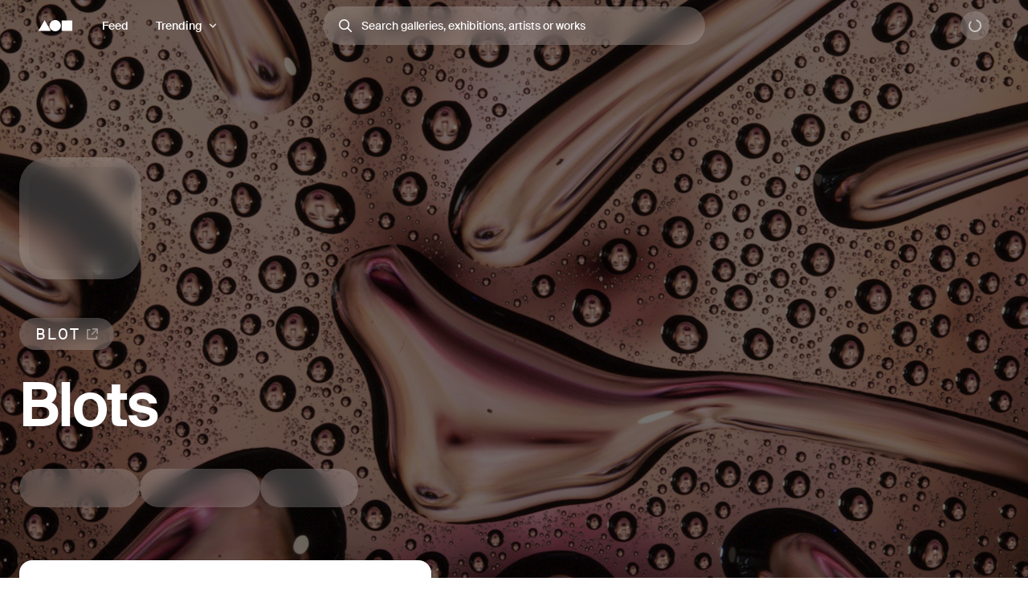

--- FILE ---
content_type: text/html; charset=utf-8
request_url: https://foundation.app/collection/blot
body_size: 27333
content:
<!DOCTYPE html><html lang="en"><head><meta charSet="utf-8"/><title>Blots | Foundation</title><meta name="viewport" content="width=device-width, initial-scale=1"/><meta name="title" content="Blots | Foundation"/><meta name="description" content="Blots are a collection of 16 stop-motion, water portraits. The images are made by photographing through custom water lenses on glass. You can watch my process in these videos. Visit blots.fun to see how I make these."/><meta property="og:title" content="Blots | Foundation"/><meta property="og:url" content="https://foundation.app/collection/blot"/><meta property="og:description" content="Blots are a collection of 16 stop-motion, water portraits. The images are made by photographing through custom water lenses on glass. You can watch my process in these videos. Visit blots.fun to see how I make these."/><meta property="og:image" content="https://f8n-production.imgix.net/collections/ev8y589pe.jpg?auto=format%2Ccompress&amp;q=70&amp;cs=srgb&amp;w=1200&amp;h=630&amp;fit=crop&amp;fm=jpg&amp;fnd_key=v1"/><meta name="twitter:card" content="summary_large_image"/><meta name="twitter:title" content="Blots | Foundation"/><meta name="twitter:site" content="@foundation"/><meta name="twitter:url" content="https://foundation.app/collection/blot"/><meta name="twitter:image" content="https://f8n-production.imgix.net/collections/ev8y589pe.jpg?auto=format%2Ccompress&amp;q=70&amp;cs=srgb&amp;w=1200&amp;h=630&amp;fit=crop&amp;fm=jpg&amp;fnd_key=v1"/><meta property="og:type" content="website"/><meta name="msapplication-TileColor" content="#000000"/><meta name="theme-color" content="#ffffff"/><meta name="format-detection" content="telephone=no"/><link rel="manifest" href="/site.webmanifest"/><link rel="apple-touch-icon" sizes="180x180" href="/apple-touch-icon.png"/><link rel="icon" type="image/png" sizes="32x32" href="/favicons/32x32/app-light.png"/><link rel="icon" type="image/png" sizes="16x16" href="/favicons/32x32/app-light.png"/><link rel="shortcut icon" type="image/png" href="/icon-metamask.png"/><link rel="preconnect" href="https://assets.foundation.app"/><link rel="preconnect" href="https://d1hiserqh6k9o1.cloudfront.net"/><link rel="preconnect" href="https://f8n-production-3d-models.imgix.net"/><link rel="preconnect" href="https://f8n-ipfs-production.imgix.net"/><link rel="preconnect" href="https://f8n-production.imgix.net"/><meta property="eth:nft:collection" content="Blots"/><meta property="eth:nft:contract_address" content="0x6CeEcB6650A53Bb239042D1e3D5D7b0Cc9153c2c"/><meta property="eth:nft:creator_address" content="0x3f0bB9323F863b8BABAfe1f8cA80ca266243433F"/><meta property="eth:nft:schema" content="erc721"/><meta name="next-head-count" content="32"/><style id="stitches">--sxs{--sxs:0 st--t-dEISQt dark-mode}@media{:root,.st--t-dEISQt{--st--colors-black0:rgba(0, 0, 0, 0);--st--colors-black1:rgba(0, 0, 0, 0.01);--st--colors-black2:rgba(0, 0, 0, 0.02);--st--colors-black3:rgba(0, 0, 0, 0.03);--st--colors-black4:rgba(0, 0, 0, 0.04);--st--colors-black5:rgba(0, 0, 0, 0.05);--st--colors-black10:rgba(0, 0, 0, 0.1);--st--colors-black15:rgba(0, 0, 0, 0.15);--st--colors-black20:rgba(0, 0, 0, 0.2);--st--colors-black25:rgba(0, 0, 0, 0.25);--st--colors-black30:rgba(0, 0, 0, 0.3);--st--colors-black35:rgba(0, 0, 0, 0.35);--st--colors-black40:rgba(0, 0, 0, 0.4);--st--colors-black45:rgba(0, 0, 0, 0.45);--st--colors-black50:rgba(0, 0, 0, 0.5);--st--colors-black60:rgba(0, 0, 0, 0.6);--st--colors-black70:rgba(0, 0, 0, 0.7);--st--colors-black80:rgba(0, 0, 0, 0.8);--st--colors-black90:rgba(0, 0, 0, 0.9);--st--colors-black100:rgba(0, 0, 0, 1);--st--colors-white0:rgba(255, 255, 255, 0);--st--colors-white1:rgba(255, 255, 255, 0.01);--st--colors-white2:rgba(255, 255, 255, 0.02);--st--colors-white3:rgba(255, 255, 255, 0.03);--st--colors-white4:rgba(255, 255, 255, 0.04);--st--colors-white5:rgba(255, 255, 255, 0.05);--st--colors-white10:rgba(255, 255, 255, 0.1);--st--colors-white15:rgba(255, 255, 255, 0.15);--st--colors-white20:rgba(255, 255, 255, 0.2);--st--colors-white25:rgba(255, 255, 255, 0.25);--st--colors-white30:rgba(255, 255, 255, 0.3);--st--colors-white35:rgba(255, 255, 255, 0.35);--st--colors-white40:rgba(255, 255, 255, 0.4);--st--colors-white45:rgba(255, 255, 255, 0.45);--st--colors-white50:rgba(255, 255, 255, 0.5);--st--colors-white60:rgba(255, 255, 255, 0.6);--st--colors-white70:rgba(255, 255, 255, 0.7);--st--colors-white80:rgba(255, 255, 255, 0.8);--st--colors-white90:rgba(255, 255, 255, 0.9);--st--colors-white100:rgba(255, 255, 255, 1);--st--colors-yellow6:#221C07;--st--colors-yellow5:#735D17;--st--colors-yellow4:#FECE0A;--st--colors-yellow3:#FFEB3D;--st--colors-yellow2:#FFF97F;--st--colors-yellow1:#FFFAC2;--st--colors-yellow0:#FFFCE0;--st--colors-lime6:#112207;--st--colors-lime5:#4D5E0A;--st--colors-lime4:#ADD800;--st--colors-lime3:#DBFF00;--st--colors-lime2:#EDFF7F;--st--colors-lime1:#F6FFC2;--st--colors-lime0:#FAFFDE;--st--colors-green6:#041E01;--st--colors-green5:#106E03;--st--colors-green4:#23AE00;--st--colors-green3:#7FFF4D;--st--colors-green2:#B8FF93;--st--colors-green1:#E1FFD1;--st--colors-green0:#F0FFE9;--st--colors-blue6:#020A1D;--st--colors-blue5:#022669;--st--colors-blue4:#0657FA;--st--colors-blue3:#15A8FF;--st--colors-blue2:#90DAF9;--st--colors-blue1:#D7F3FE;--st--colors-blue0:#F1FBFF;--st--colors-purple6:#120128;--st--colors-purple5:#3C0480;--st--colors-purple4:#7001E1;--st--colors-purple3:#9547F6;--st--colors-purple2:#CBA1FC;--st--colors-purple1:#E5D2FE;--st--colors-purple0:#F9F4FF;--st--colors-pink6:#200217;--st--colors-pink5:#710B4B;--st--colors-pink4:#C6248B;--st--colors-pink3:#FF52BF;--st--colors-pink2:#F698D5;--st--colors-pink1:#FBCBEA;--st--colors-pink0:#FFF1FA;--st--colors-red6:#240000;--st--colors-red5:#7B0000;--st--colors-red4:#DA2020;--st--colors-red3:#FF5147;--st--colors-red2:#FF918F;--st--colors-red1:#FFC7C7;--st--colors-red0:#FFEEEE;--st--colors-orange6:#211002;--st--colors-orange5:#733507;--st--colors-orange4:#F87225;--st--colors-orange3:#FF9632;--st--colors-orange2:#FFC58E;--st--colors-orange1:#FBE7C1;--st--colors-orange0:#FFF1E3;--st--colors-overlay:rgba(0, 0, 0, 0.54);--st--colors-black5-solid:#F2F2F2;--st--colors-black10-solid:#E6E6E6;--st--colors-black90-solid:#1A1A1A;--st--colors-adminOnlyLight:var(--st--colors-pink0);--st--colors-adminOnlyStrong:var(--st--colors-pink4);--st--colors-editionsForeground:var(--st--colors-purple2);--st--colors-editionsBackground:var(--st--colors-purple6);--st--colors-upcoming:#81754E;--st--colors-available:#0F863E;--st--colors-live:var(--st--colors-purple4);--st--colors-unavailable:var(--st--colors-pink4);--st--shadows-regular0:0px 0px 2px rgba(0, 0, 0, 0.15), 0px 2px 5px rgba(0, 0, 0, 0.05), 0px 8px 40px rgba(0, 0, 0, 0.04);--st--shadows-regular1:0px 0px 2px rgba(0, 0, 0, 0.15), 0px 4px 7px rgba(0, 0, 0, 0.05), 0px 12px 40px rgba(0, 0, 0, 0.1);--st--shadows-regular2:0px 0px 2px rgba(0, 0, 0, 0.15), 0px 4px 7px rgba(0, 0, 0, 0.07), 0px 12px 40px rgba(0, 0, 0, 0.15);--st--shadows-soft0:0px 0px 4px rgba(0, 0, 0, 0.02), 0px 8px 16px rgba(0, 0, 0, 0.02), 0px 16px 32px rgba(0, 0, 0, 0.04);--st--shadows-soft1:0px 0px 4px rgba(0, 0, 0, 0.02), 0px 10px 16px rgba(0, 0, 0, 0.03), 0px 18px 32px rgba(0, 0, 0, 0.05);--st--shadows-soft2:0px 0px 4px rgba(0, 0, 0, 0.02), 0px 12px 16px rgba(0, 0, 0, 0.04), 0px 20px 32px rgba(0, 0, 0, 0.08);--st--fonts-body:"Suisse", "Suisse Fallback", -apple-system, BlinkMacSystemFont, "Segoe UI", Helvetica, Arial, sans-serif, "Apple Color Emoji", "Segoe UI Emoji", "Segoe UI Symbol";--st--fonts-mono:"SuisseMono", Consolas, "Andale Mono WT", "Andale Mono", "Lucida Console", "Lucida Sans Typewriter", "DejaVu Sans Mono", "Bitstream Vera Sans Mono", "Liberation Mono", "Nimbus Mono L", Monaco, "Courier New", Courier, monospace;--st--fontSizes-0:12px;--st--fontSizes-1:14px;--st--fontSizes-2:16px;--st--fontSizes-3:20px;--st--fontSizes-4:24px;--st--fontSizes-5:32px;--st--fontSizes-6:40px;--st--fontSizes-7:56px;--st--fontSizes-8:64px;--st--fontSizes-9:76px;--st--fontSizes-10:88px;--st--fontSizes-mono0:11px;--st--fontSizes-mono1:13px;--st--fontSizes-mono2:15px;--st--fontSizes-mono3:19px;--st--fontSizes-mono4:23px;--st--fontSizes-mono5:30px;--st--fontSizes-mono6:38px;--st--fontSizes-mono7:52px;--st--fontWeights-regular:400;--st--fontWeights-medium:500;--st--fontWeights-semibold:600;--st--letterSpacings-0:0em;--st--letterSpacings-1:0.01em;--st--letterSpacings-2:0.02em;--st--letterSpacings-3:0.025em;--st--letterSpacings-mono:0.0725em;--st--letterSpacings--1:-0.01em;--st--letterSpacings--2:-0.02em;--st--letterSpacings--3:-0.025em;--st--lineHeights-0:1;--st--lineHeights-1:1.25;--st--lineHeights-2:1.5;--st--lineHeights-3:1.75;--st--lineHeights-formElement0:36px;--st--lineHeights-formElement1:48px;--st--lineHeights-formElement2:60px;--st--radii-0:0px;--st--radii-1:4px;--st--radii-2:8px;--st--radii-3:12px;--st--radii-4:16px;--st--radii-5:24px;--st--radii-round:9999px;--st--sizes-formElement0:36px;--st--sizes-formElement1:48px;--st--sizes-formElement2:60px;--st--sizes-avatar0:16px;--st--sizes-avatar1:20px;--st--sizes-avatar2:24px;--st--sizes-avatar3:32px;--st--sizes-avatar4:40px;--st--sizes-avatar5:48px;--st--sizes-avatar6:64px;--st--sizes-avatar7:72px;--st--sizes-avatar8:96px;--st--sizes-avatar9:128px;--st--sizes-icon0:12px;--st--sizes-icon1:16px;--st--sizes-icon2:18px;--st--sizes-icon3:24px;--st--sizes-icon4:32px;--st--sizes-container:2000px;--st--sizes-searchInput:500px;--st--space-0:0px;--st--space-1:4px;--st--space-2:8px;--st--space-3:12px;--st--space-4:16px;--st--space-5:20px;--st--space-6:24px;--st--space-7:32px;--st--space-8:48px;--st--space-9:64px;--st--space-10:96px;--st--space-11:128px;--st--transitions-0:100ms;--st--transitions-1:300ms;--st--transitions-2:500ms;--st--transitions-3:1000ms;--st--transitions-ease:cubic-bezier(0.23, 1, 0.32, 1);--st--transitions-expo:cubic-bezier(0.19, 1, 0.22, 1)}.dark-mode{--st--colors-black0:rgba(255, 255, 255, 0);--st--colors-black1:rgba(255, 255, 255, 0.01);--st--colors-black2:rgba(255, 255, 255, 0.02);--st--colors-black3:rgba(255, 255, 255, 0.03);--st--colors-black4:rgba(255, 255, 255, 0.04);--st--colors-black5:rgba(255, 255, 255, 0.05);--st--colors-black10:rgba(255, 255, 255, 0.1);--st--colors-black15:rgba(255, 255, 255, 0.15);--st--colors-black20:rgba(255, 255, 255, 0.2);--st--colors-black25:rgba(255, 255, 255, 0.25);--st--colors-black30:rgba(255, 255, 255, 0.3);--st--colors-black35:rgba(255, 255, 255, 0.35);--st--colors-black40:rgba(255, 255, 255, 0.4);--st--colors-black45:rgba(255, 255, 255, 0.45);--st--colors-black50:rgba(255, 255, 255, 0.5);--st--colors-black60:rgba(255, 255, 255, 0.6);--st--colors-black70:rgba(255, 255, 255, 0.7);--st--colors-black80:rgba(255, 255, 255, 0.8);--st--colors-black90:rgba(255, 255, 255, 0.9);--st--colors-black100:rgba(255, 255, 255, 1);--st--colors-white0:rgba(0, 0, 0, 0);--st--colors-white1:rgba(0, 0, 0, 0.01);--st--colors-white2:rgba(0, 0, 0, 0.02);--st--colors-white3:rgba(0, 0, 0, 0.03);--st--colors-white4:rgba(0, 0, 0, 0.04);--st--colors-white5:rgba(0, 0, 0, 0.05);--st--colors-white10:rgba(0, 0, 0, 0.1);--st--colors-white15:rgba(0, 0, 0, 0.15);--st--colors-white20:rgba(0, 0, 0, 0.2);--st--colors-white25:rgba(0, 0, 0, 0.25);--st--colors-white30:rgba(0, 0, 0, 0.3);--st--colors-white35:rgba(0, 0, 0, 0.35);--st--colors-white40:rgba(0, 0, 0, 0.4);--st--colors-white45:rgba(0, 0, 0, 0.45);--st--colors-white50:rgba(0, 0, 0, 0.5);--st--colors-white60:rgba(0, 0, 0, 0.6);--st--colors-white70:rgba(0, 0, 0, 0.7);--st--colors-white80:rgba(0, 0, 0, 0.8);--st--colors-white90:rgba(0, 0, 0, 0.9);--st--colors-white100:rgba(0, 0, 0, 1);--st--colors-green4:#47e89a;--st--colors-green1:#222d27;--st--shadows-regular0:none;--st--shadows-regular1:none;--st--shadows-regular2:none;--st--shadows-soft0:none;--st--shadows-soft1:none;--st--shadows-soft2:none}}--sxs{--sxs:1 st--k-fehnNV st--k-hGGIEU st--k-gTOPSX st--k-iUsGxW st--k-feVUdh st--k-eNCjDU st--k-biLbBW st--k-kJITOZ st--k-heaQlv st--k-rlTHn st--k-hKOtmg st--k-eQMIDc st--k-chNKGy st--k-fxulKy gwnuga ebyidG iUoCge kbwFEz st--k-dZtDIh st--k-gGzJCR}@media{@keyframes st--k-fehnNV{0%{transform:rotate(0deg)}100%{transform:rotate(360deg)}}@keyframes st--k-hGGIEU{20%{background-position:0% 0%, 50% 50%, 100% 50%}40%{background-position:0% 100%, 50% 0%, 100% 50%}60%{background-position:0% 50%, 50% 100%, 100% 0%}80%{background-position:0% 50%, 50% 50%, 100% 100%}}@keyframes st--k-gTOPSX{20%{background-position:0% 0%, 50% 50%, 100% 50%}40%{background-position:0% 60%, 50% 0%, 100% 50%}60%{background-position:0% 50%, 50% 60%, 100% 0%}80%{background-position:0% 50%, 50% 50%, 100% 60%}}@keyframes st--k-iUsGxW{from{transform:translateY(16px);opacity:0}to{transform:translateY(0);opacity:1}}@keyframes st--k-feVUdh{from{opacity:0}to{opacity:1}}@keyframes st--k-eNCjDU{from{opacity:1}to{opacity:1}}@keyframes st--k-biLbBW{from{transform:translateY(0);opacity:1}to{transform:translateY(16px);opacity:0}}@keyframes st--k-kJITOZ{from{opacity:1}to{opacity:0}}@keyframes st--k-heaQlv{from{transform:translateY(-16px);opacity:0}to{transform:translateY(0);opacity:1}}@keyframes st--k-rlTHn{from{transform:translateY(0);opacity:1}to{transform:translateY(-16px);opacity:0}}@keyframes st--k-hKOtmg{from{transform:translate3d(0, 100%, 0)}to{transform:translate3d(0, 0, 0)}}@keyframes st--k-eQMIDc{from{transform:translate3d(0, 0, 0)}to{transform:translate3d(0, 100%, 0)}}@keyframes st--k-chNKGy{from{opacity:0;transform:translate3d(0, 5vh, 0)}to{opacity:1;transform:translate3d(0, 0, 0)}}@keyframes st--k-fxulKy{from{opacity:1;transform:translate3d(0, 0, 0)}to{opacity:0;transform:translate3d(0, 5vh, 0)}}body{font-family:var(--st--fonts-body);-webkit-font-smoothing:antialiased;color:var(--st--colors-black100);transition:background-color var(--st--transitions-2) var(--st--transitions-ease);overflow-x:hidden}a{text-decoration:none}:root{--privy-color-accent:hsl(0,0%,0%) !important;--privy-border-radius-sm:2px !important;--privy-border-radius-md:4px !important;--privy-border-radius-mdlg:8px !important;--privy-border-radius-lg:8px !important}#privy-modal-content{font-family:var(--st--fonts-body)}#privy-dialog-title{font-weight:var(--st--fontWeights-semibold)}div[data-radix-popper-content-wrapper]{z-index:1001 !important}@media (max-width: 831px){div[data-radix-popper-content-wrapper]{transform:none !important;top:auto !important;bottom:0 !important;left:0 !important;width:100% !important}}@media (max-width: 831px){div[data-radix-popper-content-wrapper] .st--c-fmorqC .st--c-gJghTY{width:100%;max-width:100vw;border-bottom-left-radius:0px;border-bottom-right-radius:0px;transform:translate3d(0, 100%, 0);padding-top:var(--st--space-6);padding-bottom:calc(var(--st--space-6) + env(safe-area-inset-bottom))}}@media (max-width: 831px){@media (prefers-reduced-motion: no-preference){div[data-radix-popper-content-wrapper] .st--c-fmorqC[data-state=open] .st--c-gJghTY{animation:st--k-hKOtmg var(--st--transitions-2) var(--st--transitions-ease) forwards !important;animation-delay:125ms}}}@media (max-width: 831px){@media (prefers-reduced-motion: no-preference){div[data-radix-popper-content-wrapper] .st--c-fmorqC[data-state=closed] .st--c-gJghTY{animation:st--k-eQMIDc var(--st--transitions-2) var(--st--transitions-ease) forwards !important}}}div[data-radix-popper-content-wrapper]{z-index:1001 !important}@media (max-width: 831px){div[data-radix-popper-content-wrapper]{transform:none !important;top:auto !important;bottom:0 !important;left:0 !important;width:100% !important}}@media (max-width: 831px){div[data-radix-popper-content-wrapper] .st--c-fARYjO .st--c-kOhOjV{width:100%;max-width:100vw;border-bottom-left-radius:0px;border-bottom-right-radius:0px;transform:translate3d(0, 100%, 0);padding-top:var(--st--space-6);padding-bottom:calc(var(--st--space-6) + env(safe-area-inset-bottom))}}@media (max-width: 831px){@media (prefers-reduced-motion: no-preference){div[data-radix-popper-content-wrapper] .st--c-fARYjO[data-state=open] .st--c-kOhOjV{animation:st--k-hKOtmg var(--st--transitions-2) var(--st--transitions-ease) forwards !important;animation-delay:125ms}}}@media (max-width: 831px){@media (prefers-reduced-motion: no-preference){div[data-radix-popper-content-wrapper] .st--c-fARYjO[data-state=closed] .st--c-kOhOjV{animation:st--k-eQMIDc var(--st--transitions-2) var(--st--transitions-ease) forwards !important}}}@keyframes st--k-dZtDIh{0%{background-position-x:0}100%{background-position-x:-150000px}}@keyframes st--k-gGzJCR{0%{opacity:0;transform:translate(-50%, -50%) scale(0.1)}50%{opacity:0.6}100%{opacity:0;transform:translate(-50%, -50%) scale(1)}}}--sxs{--sxs:2 st--c-PJLV st--c-hjPpls st--c-gvJVbZ st--c-gXeLma st--c-jCxxLK st--c-kBvNHc st--c-fwjawv st--c-dquXED st--c-cUMbby st--c-gIOGOV st--c-dIRhNw st--c-dIsofO st--c-jxsjaK st--c-kInDYA st--c-fWImCj st--c-csBYqo st--c-fkwuit st--c-cmpvrW st--c-hGMXgq st--c-gwEbtA st--c-hvlWVr st--c-rloUt st--c-iQARZQ st--c-eHWMpE st--c-dhzjXW st--c-iqCzBn st--c-kxfKZI st--c-dxkxAQ st--c-iMoGiL st--c-dLMFrq st--c-eYsoRf st--c-kxGoNN st--c-kKgia st--c-lbvDgV st--c-kYMMba st--c-bysKvn st--c-esaicE st--c-ioIogs st--c-beQKft st--c-cJPeTr st--c-cyWdwD st--c-fQiFeC st--c-kKSuKt st--c-imGEXQ st--c-XkCvO st--c-cbZyPp st--c-drsnmg st--c-kVtRSx st--c-cKtada st--c-egFaZd st--c-bxPQGm st--c-bQzyIt st--c-iBNcwJ st--c-gObpVa st--c-cTRQGL st--c-hSyuWg st--c-klALWd st--c-ksyKqy st--c-dHNLqK st--c-kltApH st--c-hcfpIL st--c-jMkxWe st--c-hxKDEV st--c-kRMSMx st--c-fixGjY st--c-cTbjux st--c-dTnCDV st--c-lfrxcL st--c-ueMRV st--c-iaVYpb st--c-cyRcZm st--c-djPFib st--c-kXuViW st--c-ioSyCH st--c-UazGY st--c-hEMPuG st--c-inBGAb st--c-axZJC st--c-fJhMZF st--c-jVwFOG st--c-bshjnU st--c-eMHCPc st--c-brrEEM st--c-bLNpeu st--c-dthgvL st--c-hKpKqP st--c-cPVxFZ st--c-eRcaJS st--c-cuPjEz st--c-cunVQP st--c-iVULpD st--c-hlMbgQ st--c-hpjqMU st--c-kyHzvN st--c-dEOpWv st--c-cqPQWB st--c-EKYml st--c-iFdzxz st--c-bNllpV st--c-bdbnVl st--c-cYJcEw st--c-fBJVmS st--c-kfJplJ st--c-dGojJj st--c-dBsQid st--c-iQxjSp st--c-bFzfFZ st--c-dAUJaE st--c-bAZpFF st--c-bqoALW st--c-biLNEo st--c-dbzzBd st--c-bEBsjO st--c-dODcOg st--c-ggulBq st--c-lopTAo st--c-fawirw st--c-dXMPYX st--c-ijCyUv st--c-iHtkpF st--c-mgnZI st--c-cIamLt st--c-fuqbcE st--c-gKsloX st--c-gGedIx st--c-bkGwzV st--c-hsQYBj st--c-eNJskU st--c-dtseGJ st--c-jLGlnF st--c-bJgrEf st--c-euSfcQ st--c-drgBSr st--c-cQlmOq st--c-bdDQPT st--c-ckQwQU st--c-bmXIMd st--c-fGHEql st--c-hVdtIL st--c-jtkkgv st--c-jneFsH st--c-chfIyr st--c-duKcHR st--c-kTJgXf st--c-hiSYNd st--c-jAzxOm st--c-iiICWf st--c-fEaDAP st--c-hsfoED st--c-jQpLlk st--c-kCcMRz st--c-inuflK st--c-kNisQU st--c-jahofi st--c-gJhoT st--c-hOeWcp st--c-dIzIlj st--c-fJhKjb st--c-fGYQzW st--c-fMaMvJ st--c-kHaruv st--c-cxOdOt st--c-eSNsT st--c-eWtnE st--c-lctIFO st--c-jbSFpC st--c-dXXkDb st--c-icnxDP st--c-erxutC st--c-laqcia st--c-bEEbwo st--c-caaVfL PJLV st--c-bkvMLW st--c-KcFTC st--c-dPZbwc st--c-afwGy st--c-jSFhkl}@media{.st--c-hjPpls{max-width:var(--st--sizes-container);margin-left:auto;margin-right:auto;flex-shrink:0;flex:1;flex-grow:1;padding-left:var(--st--space-4);padding-right:var(--st--space-4);width:100%}@media (min-width: 1024px){.st--c-hjPpls{padding-left:var(--st--space-8);padding-right:var(--st--space-8)}}.st--c-gvJVbZ{flex:0;left:0;right:0;z-index:20;width:100%;padding-top:var(--st--space-2);padding-bottom:var(--st--space-2);padding-left:var(--st--space-4);padding-right:var(--st--space-4);display:flex;min-height:64px;align-items:center;justify-content:space-between}@media (min-width: 1024px){.st--c-gvJVbZ{padding-left:var(--st--space-8);padding-right:var(--st--space-8)}}.st--c-gXeLma:not(:first-child):not(:last-child){flex:1;display:flex}@media (min-width: 1024px){.st--c-gXeLma{flex:1;display:flex;align-items:center}}@media (min-width: 1024px){.st--c-gXeLma:first-child{justify-content:flex-start}}@media (min-width: 1024px){.st--c-gXeLma:not(:first-child):not(:last-child){justify-content:center}}@media (min-width: 1024px){.st--c-gXeLma:last-child{justify-content:flex-end}}.st--c-jCxxLK{font-family:var(--st--fonts-body);transition:var(--st--transitions-1) var(--st--transitions-ease) color}.st--c-jCxxLK > strong{font-weight:inherit}.st--c-kBvNHc{-webkit-appearance:none;appearance:none;background:none;border:none;padding:0;font-family:inherit;font-size:inherit;color:inherit;cursor:pointer;text-decoration:none;transition:color var(--st--transitions-1) var(--st--transitions-ease), background-color var(--st--transitions-1) var(--st--transitions-ease), opacity var(--st--transitions-1) var(--st--transitions-ease), outline var(--st--transitions-1) var(--st--transitions-ease), transform var(--st--transitions-1) var(--st--transitions-ease)}.st--c-kBvNHc:focus-visible{outline:4px solid var(--st--colors-black30);outline-offset:4px;border-radius:var(--st--radii-2)}.st--c-kBvNHc:active{transform:translate3d(0, 1px, 0)}.dark-mode .st--c-kBvNHc{color:var(--st--colors-black100)}.st--c-fwjawv{display:none;position:relative;margin-left:var(--st--space-5)}@media (min-width: 1024px){.st--c-fwjawv{display:flex;justify-content:center}}.st--c-dquXED{padding-top:0;padding-bottom:0;cursor:pointer;-webkit-appearance:none;appearance:none;border-radius:var(--st--radii-round);box-sizing:border-box;border:1px solid transparent;background-color:transparent;will-change:transform;transition:background-color var(--st--transitions-1) var(--st--transitions-ease), border var(--st--transitions-1) var(--st--transitions-ease), box-shadow var(--st--transitions-1) var(--st--transitions-ease), color var(--st--transitions-1) var(--st--transitions-ease), outline var(--st--transitions-1) var(--st--transitions-ease), transform var(--st--transitions-1) var(--st--transitions-ease);display:flex;align-items:center;justify-content:center;font-family:var(--st--fonts-body);font-weight:var(--st--fontWeights-medium);text-align:center;text-decoration:none}.st--c-dquXED:disabled{cursor:not-allowed}.st--c-dquXED > svg{display:block}.st--c-dquXED .spinner svg{width:inherit;height:inherit}.st--c-cUMbby{min-width:0;padding-left:var(--st--space-5);padding-right:var(--st--space-5);display:none}@media (min-width: 1024px){.st--c-cUMbby{display:flex;align-items:center}}.st--c-gIOGOV:after{top:50%;content:"";position:absolute;display:block;transform:translateY(-50%)}.st--c-gIOGOV:disabled:after{background-color:currentColor}.st--c-gIOGOV[aria-expanded="true"] .st--c-dNvLjw{opacity:0;transform:scale3d(0,0,0)}.st--c-dIRhNw{min-width:0;cursor:default}.st--c-dIsofO{flex:1;position:relative;justify-content:center;margin-right:var(--st--space-3)}@media (min-width: 1024px){.st--c-dIsofO{margin-right:0;max-width:var(--st--sizes-searchInput)}}@media (min-width: 1152px){.st--c-dIsofO{width:var(--st--sizes-searchInput)}}.st--c-jxsjaK{font-family:var(--st--fonts-body);line-height:var(--st--lineHeights-0);min-height:54px;display:flex;align-items:center;border-radius:var(--st--radii-round);-webkit-appearance:none;appearance:none;padding-left:var(--st--space-5);padding-right:var(--st--space-5);transition:var(--st--transitions-1);transition-property:box-shadow;font-weight:var(--st--fontWeights-regular);font-size:var(--st--fontSizes-2)}.st--c-jxsjaK:focus{outline:none}.st--c-jxsjaK:disabled{cursor:not-allowed;background-color:var(--st--colors-black5);box-shadow:none;border:solid 1px var(--st--colors-black10)}.st--c-kInDYA{top:50%;transform:translateY(-50%);position:absolute;color:var(--st--colors-black30);transition:color var(--st--transitions-0) var(--st--transitions-ease);cursor:pointer;display:flex}.st--c-fWImCj{position:fixed;top:0;left:0;bottom:0;right:0;z-index:990;background-color:var(--st--colors-black40);opacity:0;pointer-events:none;transition:opacity var(--st--transitions-2) var(--st--transitions-ease);transform:translateZ(0)}.st--c-csBYqo{display:flex;animation:st--k-fehnNV 1000ms linear infinite;animate-fill-mode:forwards}.st--c-csBYqo svg{width:inherit;height:inherit;transform-origin:50%}.st--c-csBYqo svg path{animation:st--k-fehnNV 2000ms ease-in-out infinite;transform-origin:50%}.st--c-fkwuit{margin-bottom:36px}@media (min-width: 832px){.st--c-fkwuit{margin-bottom:60px}}.st--c-cmpvrW{position:relative}.st--c-hGMXgq{position:absolute;z-index:2;height:100%;top:0;left:0;background:var(--st--colors-overlay);width:100%}.st--c-gwEbtA{background-size:cover;background-color:var(--st--colors-black5);background-position:center}.st--c-hvlWVr{z-index:3;bottom:0;left:auto;position:absolute}.st--c-rloUt{border-radius:var(--st--radii-round)}.st--c-iQARZQ{background-size:cover;background-color:var(--st--colors-black5);background-position:center;flex-shrink:0;box-shadow:inset 0 0 0 1px var(--st--colors-black5)}.dark-mode .st--c-iQARZQ{background-color:var(--st--colors-black100)}.st--c-eHWMpE{z-index:3;display:flex;position:relative;justify-content:flex-end}.st--c-dhzjXW{display:flex}.st--c-iqCzBn{font-weight:var(--st--fontWeights-semibold)}.st--c-kxfKZI{display:flex}.st--c-kxfKZI label{font-size:var(--st--fontSizes-0);cursor:pointer}@media (min-width: 1024px){.st--c-kxfKZI label{font-size:inherit}}.st--c-dxkxAQ{padding:0;display:flex;flex-direction:column;background:transparent;border:none;text-align:left;cursor:pointer;border-radius:var(--st--radii-0);line-height:var(--st--lineHeights-0);font-family:var(--st--fonts-body);gap:var(--st--space-2);font-size:var(--st--fontSizes-1);flex-shrink:1;color:var(--st--colors-black70)}@media (hover: hover){.st--c-dxkxAQ:hover{color:var(--st--colors-black100)}}.st--c-dxkxAQ:focus-visible{color:var(--st--colors-black100);border-radius:var(--st--radii-1);outline:4px solid var(--st--colors-black30);outline-offset:4px}.st--c-iMoGiL{white-space:nowrap;transition:color var(--st--transitions-1) var(--st--transitions-ease);margin-bottom:var(--st--space-1)}.dark-mode .st--c-iMoGiL{color:var(--st--colors-black100)}.st--c-dLMFrq{display:flex;justify-content:center;flex-basis:40px;flex-shrink:1;flex-grow:0;min-width:24px}@media (min-width: 1024px){.st--c-dLMFrq{flex-basis:48px;min-width:32px}}.st--c-eYsoRf{width:100%;background-color:var(--st--colors-black5);height:1px}.dark-mode .st--c-eYsoRf{background-color:var(--st--colors-black10)}.st--c-kxGoNN{height:100%;width:1px}.st--c-kKgia{font-family:var(--st--fonts-mono);font-weight:var(--st--fontWeights-regular)}.st--c-lbvDgV{display:flex;flex-direction:row-reverse}.st--c-kYMMba{position:relative;z-index:2}.st--c-bysKvn{position:sticky;top:0;z-index:1}.st--c-esaicE{max-width:100vw;overflow-y:scroll;background:var(--st--colors-white90);-webkit-backdrop-filter:saturate(150%) blur(20px) brightness(1.5);backdrop-filter:saturate(150%) blur(20px) brightness(1.5);box-shadow:0 -1px 0 0 var(--st--colors-black5), 0 1px 0 0 var(--st--colors-black5)}.st--c-cJPeTr{line-height:var(--st--lineHeights-0);border-radius:var(--st--radii-round);position:relative;transition:background-color var(--st--transitions-1) var(--st--transitions-ease), color var(--st--transitions-1) var(--st--transitions-ease)}.st--c-cyWdwD{height:20px;background-color:var(--st--colors-black5);font-weight:var(--st--fontWeights-semibold);line-height:20px;font-size:10px}.st--c-beQKft{flex-shrink:0;text-decoration:none;outline:none;cursor:pointer;display:flex;align-items:center;font-weight:var(--st--fontWeights-semibold);font-family:var(--st--fonts-body);font-size:var(--st--fontSizes-1);line-height:var(--st--lineHeights-1);height:var(--st--sizes-formElement0);padding-left:var(--st--space-4);padding-right:var(--st--space-4);padding-top:var(--st--space-2);padding-bottom:var(--st--space-2);background:transparent;border:1px solid transparent;border-radius:var(--st--radii-round);transition:background-color var(--st--transitions-1) var(--st--transitions-ease), border var(--st--transitions-1) var(--st--transitions-ease), box-shadow var(--st--transitions-1) var(--st--transitions-ease), color var(--st--transitions-1) var(--st--transitions-ease), outline var(--st--transitions-1) var(--st--transitions-ease), transform var(--st--transitions-1) var(--st--transitions-ease)}.st--c-beQKft .st--c-cJPeTr:where(.st--c-cyWdwD){padding-left:var(--st--space-2);padding-right:var(--st--space-2);margin-left:var(--st--space-1);margin-right:calc(var(--st--space-2)*-1)}.st--c-beQKft .pulse{margin-left:calc(var(--st--space-1)*-1);margin-right:var(--st--space-1)}.st--c-beQKft[data-state="active"]{background-color:var(--st--colors-black5)}.st--c-beQKft{background-color:transparent;color:var(--st--colors-black100)}@media (hover: hover){.st--c-beQKft:hover{background-color:var(--st--colors-black5)}}.st--c-beQKft:active{background-color:var(--st--colors-black5);transform:translate3d(0, 2px, 0)}.st--c-beQKft:focus-visible{border-color:var(--st--colors-black100);outline:4px solid var(--st--colors-black30)}.st--c-beQKft:disabled{color:var(--st--colors-black40)}@media (hover: hover){.st--c-beQKft:disabled:hover{background-color:transparent}}.st--c-beQKft:disabled:active{transform:none}.st--c-ioIogs{display:flex;padding-top:var(--st--space-4);padding-bottom:var(--st--space-4);gap:var(--st--space-1);scrollbar-width:thin}@media (min-width: 640px){.st--c-ioIogs{padding-top:var(--st--space-6);padding-bottom:var(--st--space-6)}}.st--c-fQiFeC:focus-visible{outline:none}.st--c-kKSuKt{padding-top:var(--st--space-6);padding-bottom:var(--st--space-6)}.st--c-imGEXQ{gap:var(--st--space-2);width:100%;grid-template-columns:repeat(2, 1fr)}@media (max-width: 1023px){.st--c-imGEXQ{display:grid;flex-grow:1}}@media (max-width: 1023px){.st--c-imGEXQ .st--c-dquXED:where(.st--c-PJLV.st--c-PJLV){justify-content:space-between}}@media (min-width: 640px){.st--c-imGEXQ{display:flex}}@media (min-width: 832px){.st--c-imGEXQ{display:grid}}@media (min-width: 1024px){.st--c-imGEXQ{display:flex;flex-direction:row;flex-wrap:wrap;width:auto}}.st--c-XkCvO{border-radius:var(--st--radii-1);width:100%;height:100%;color:transparent}.st--c-cbZyPp{border-radius:var(--st--radii-round);flex-grow:0;flex-shrink:0}.st--c-drsnmg{display:grid;grid-template-columns:100%;grid-auto-rows:1fr;grid-column-gap:var(--st--space-6);grid-row-gap:var(--st--space-8)}.st--c-drsnmg .grid-item-skeleton-frame{aspect-ratio:0.85 / 1}.st--c-drsnmg .nft-media,.st--c-drsnmg .nft-grid-item-unsupported-media{aspect-ratio:0.85 / 1}.st--c-drsnmg .media-stack{aspect-ratio:0.85 / 1}.st--c-drsnmg .media-stack-horizontal{aspect-ratio:0.85 / 1}.st--c-drsnmg .moment-media{aspect-ratio:1.6}.st--c-kVtRSx{display:flex;flex-direction:column;position:relative;min-width:0;transition:opacity var(--st--transitions-2) var(--st--transitions-ease), transform var(--st--transitions-2) var(--st--transitions-ease)}.st--c-cKtada{position:relative;will-change:transform;width:100%;height:inherit;transition:transform var(--st--transitions-1) var(--st--transitions-ease)}.st--c-cKtada .st--c-iiICWf{flex-shrink:0}.st--c-cKtada .st--c-dXMPYX:where(.st--c-Fiiij){position:absolute;top:var(--st--space-4);left:var(--st--space-4)}@media (hover: hover){.st--c-cKtada:hover .st--c-iiICWf{background-color:var(--st--colors-black10-solid)}}@media (hover: hover){.st--c-cKtada:hover .nft-media{transform:scale(1.015)}}@media (hover: hover){.st--c-cKtada:hover .moment-media{transform:scale(1.015)}}.st--c-egFaZd{width:100%;border-radius:var(--st--radii-2)}.st--c-bxPQGm{margin-top:var(--st--space-3);padding-left:var(--st--space-1);padding-right:var(--st--space-1);max-width:100%}@media (min-width: 640px){.st--c-bxPQGm{margin-top:var(--st--space-4)}}.st--c-bQzyIt{display:grid}.st--c-iBNcwJ{position:fixed;bottom:0;left:50%;transform:translateX(-50%);display:flex;flex-direction:column;padding:var(--st--space-5);margin:0;list-style:none;outline:none;z-index:10}.st--c-gObpVa{border-top:1px solid var(--st--colors-black5);flex-grow:1;display:flex;align-items:center}.st--c-cTRQGL{grid-template-columns:1fr;grid-auto-rows:1fr;grid-auto-flow:row dense;grid-column-gap:var(--st--space-6);grid-row-gap:var(--st--space-8)}@media (min-width: 640px){.st--c-cTRQGL{grid-template-columns:repeat(auto-fill, minmax(340px, 1fr))}}.st--c-hSyuWg{background-color:var(--st--colors-white100);box-shadow:var(--st--shadows-regular0);transition:box-shadow var(--st--transitions-1) ease, transform var(--st--transitions-1) var(--st--transitions-ease);will-change:transform;border-radius:var(--st--radii-2)}.st--c-klALWd{padding:var(--st--space-5);flex:1;position:relative;z-index:3}.st--c-ksyKqy{display:flex;position:relative;flex-direction:column;background-color:var(--st--colors-white100)}@media (min-width: 1024px){.st--c-ksyKqy{flex-direction:row}}.st--c-dHNLqK{display:flex;align-items:flex-start;justify-content:center;flex-grow:1}.st--c-kltApH{position:sticky;top:32px;display:flex;align-items:center;justify-content:center;padding:5%;flex-grow:1;height:50vh}.st--c-kltApH .nft-media{flex-grow:1}@media (min-width: 1024px){.st--c-kltApH{height:calc(100vh - 64px);padding-left:0;padding-right:var(--st--space-8)}}@media (min-width: 1477px){.st--c-kltApH .nft-media{max-height:75vh}}.st--c-hcfpIL{display:flex;align-items:center;justify-content:center;transition:transform 0.6s var(--st--transitions-ease);position:relative}.st--c-hcfpIL .st--c-jMkxWe{transition:opacity var(--st--transitions-3) var(--st--transitions-ease), transform 0.6s var(--st--transitions-ease);will-change:opacity, transform}.st--c-jMkxWe{position:relative;background-color:inherit}.st--c-hxKDEV{border-radius:inherit;background-color:inherit}.st--c-hxKDEV:after{content:"";position:absolute;inset:0;border-radius:inherit;pointer-events:none}.st--c-kRMSMx{flex-grow:0;flex-shrink:0;gap:var(--st--space-4);display:flex;flex-direction:column}@media (max-width: 1023px){.st--c-kRMSMx{padding-bottom:var(--st--space-6)}}@media (min-width: 1024px){.st--c-kRMSMx{gap:var(--st--space-7);padding:var(--st--space-8);padding-right:0;min-width:464px;max-width:464px;border-left:1px solid var(--st--colors-black5)}}.st--c-fixGjY{display:flex;flex-direction:column}.st--c-cTbjux{display:flex;flex-direction:column;gap:var(--st--space-6);border-top:1px solid var(--st--colors-black5);border-bottom:1px solid var(--st--colors-black5);padding-top:var(--st--space-6);padding-bottom:var(--st--space-6)}.dark-mode .st--c-cTbjux{border-color:var(--st--colors-black10)}.st--c-dTnCDV{line-height:var(--st--lineHeights-3);word-break:break-word;position:relative;color:var(--st--colors-black70)}.st--c-dTnCDV a{color:inherit}.st--c-dTnCDV p{margin-bottom:1.5em}.st--c-dTnCDV p:empty{display:none}.st--c-dTnCDV p:last-of-type{margin-bottom:0}.st--c-lfrxcL{text-indent:-9999rem;position:absolute;visibility:hidden;top:0;left:0}.st--c-ueMRV{width:100%;border-top:1px solid var(--st--colors-black5)}.dark-mode .st--c-ueMRV{border-color:var(--st--colors-black10)}.st--c-iaVYpb{width:100%;display:grid;align-items:center;border-bottom:1px solid var(--st--colors-black5)}.dark-mode .st--c-iaVYpb{border-color:var(--st--colors-black10)}.st--c-cyRcZm{font-family:var(--st--fonts-body)}.st--c-djPFib{color:var(--st--colors-black60);height:100%;display:flex;align-items:center}.st--c-kXuViW{display:flex;align-items:center}.st--c-kXuViW .st--c-jCxxLK:where(.st--c-kBvNHc) span{color:var(--st--colors-black100);font-size:var(--st--fontSizes-0);font-weight:var(--st--fontWeights-regular);line-height:16px;text-decoration-color:currentColor;text-decoration-line:underline;text-decoration-thickness:1px;text-underline-offset:3px}.st--c-kXuViW .st--c-jCxxLK:where(.st--c-kBvNHc) span:hover{color:var(--st--colors-black60)}.st--c-ioSyCH{display:flex;align-items:center;max-width:100%}.st--c-ioSyCH .st--c-jCxxLK,.st--c-ioSyCH .st--c-jCxxLK:where(.st--c-kKgia){color:currentColor;line-height:var(--st--lineHeights-1);white-space:nowrap}.st--c-UazGY{display:flex;align-items:center}.st--c-hEMPuG{display:flex;padding-left:10px;padding-right:10px;min-height:29px;align-items:center;cursor:pointer;color:var(--st--colors-black20);transition:color var(--st--transitions-1) var(--st--transitions-ease)}@media (hover: hover){.st--c-hEMPuG:hover{color:var(--st--colors-black100)}}@media (min-width: 640px){.st--c-hEMPuG{min-height:35px}}.st--c-inBGAb{gap:var(--st--space-3);padding:var(--st--space-3);display:flex;border-radius:var(--st--radii-3);align-items:center;border:1px solid var(--st--colors-black5);justify-content:space-between}.dark-mode .st--c-inBGAb{border-color:var(--st--colors-black10)}.st--c-axZJC{flex-direction:column;display:flex;gap:6px;flex:1}.st--c-fJhMZF{color:transparent;width:max-content;height:auto}.st--c-fJhMZF *{color:inherit !important}.st--c-jVwFOG{display:flex;align-items:center;justify-content:space-between}.st--c-bshjnU{gap:var(--st--space-2)}.st--c-bshjnU .st--c-dXMPYX{padding-top:0;padding-bottom:0;padding-left:var(--st--space-1);padding-right:var(--st--space-1);font-size:var(--st--fontSizes-0);line-height:var(--st--lineHeights-2);border-radius:var(--st--radii-1);font-weight:var(--st--fontWeights-semibold)}.st--c-eMHCPc{color:var(--st--colors-black100)}.st--c-brrEEM{display:flex;padding-top:var(--st--space-7);padding-bottom:var(--st--space-7);flex-direction:column}@media (max-width: 1023px){.st--c-brrEEM{gap:var(--st--space-6)}}@media (min-width: 1024px){.st--c-brrEEM{padding-top:var(--st--space-8);padding-bottom:var(--st--space-8);flex-direction:row;justify-content:space-between}}.st--c-bLNpeu{width:100%;margin-bottom:var(--st--space-4)}.st--c-bLNpeu svg{width:42px}.st--c-dthgvL{color:var(--st--colors-black70) !important;font-size:var(--st--fontSizes-1);font-weight:var(--st--fontWeights-regular)}.st--c-hKpKqP{gap:var(--st--space-8);flex-direction:column-reverse;flex-grow:1}@media (min-width: 1024px){.st--c-hKpKqP{gap:0;align-items:flex-end;flex-direction:row;justify-content:space-between}}.st--c-cPVxFZ{margin-left:auto}.st--c-cPVxFZ:first-child{width:100%}@media (min-width: 1024px){.st--c-cPVxFZ:first-child{width:20%}}@media (min-width: 1152px){.st--c-cPVxFZ:first-child{width:30%}}@media (min-width: 1280px){.st--c-cPVxFZ:first-child{width:40%}}.st--c-cPVxFZ:last-child{width:100%}@media (min-width: 1024px){.st--c-cPVxFZ:last-child{width:80%}}@media (min-width: 1152px){.st--c-cPVxFZ:last-child{width:70%}}@media (min-width: 1280px){.st--c-cPVxFZ:last-child{width:60%}}.st--c-eRcaJS{gap:var(--st--space-7);flex-direction:column}@media (min-width: 1024px){.st--c-eRcaJS{gap:0;flex-direction:row;justify-content:flex-end}}@media (min-width: 1024px){.st--c-cuPjEz{width:25%}}.st--c-cunVQP{color:var(--st--colors-black100);font-size:var(--st--fontSizes-1);font-weight:var(--st--fontWeights-regular);margin-bottom:var(--st--space-3)}@media (min-width: 1024px){.st--c-cunVQP{margin-bottom:var(--st--space-6)}}.st--c-iVULpD{flex-direction:column;align-items:flex-start}.st--c-iVULpD a{margin-bottom:var(--st--space-3)}@media (max-width: 1023px){.st--c-iVULpD a{margin-bottom:var(--st--space-2)}}.st--c-iVULpD a:last-child{margin-bottom:0}.st--c-hlMbgQ{position:relative;align-items:center;min-height:600px}@media (min-width: 832px){.st--c-hlMbgQ{min-height:760px;align-items:flex-end}}.st--c-hpjqMU{position:absolute;z-index:-2;top:0;right:0;left:0;bottom:0;width:100%;height:100%;background-position:center;background-size:cover}.st--c-kyHzvN{max-width:var(--st--sizes-container);z-index:1;padding-left:var(--st--space-6);padding-right:var(--st--space-6);padding-top:var(--st--space-10);padding-bottom:var(--st--space-10);margin-left:auto;margin-right:auto;flex-grow:1}@media (min-width: 640px){.st--c-kyHzvN{padding-top:var(--st--space-11);padding-bottom:var(--st--space-11)}}.st--c-dEOpWv{display:flex;padding-bottom:var(--st--space-7);align-items:center;flex-direction:column;justify-content:space-between}@media (min-width: 1024px){.st--c-dEOpWv{padding-top:0;padding-bottom:0;flex-direction:row}}.st--c-cqPQWB{flex:1;display:flex;align-items:center;flex-direction:column}@media (min-width: 1024px){.st--c-cqPQWB{align-items:flex-start}}.st--c-EKYml{margin-top:var(--st--space-6);margin-bottom:var(--st--space-6)}@media (min-width: 1024px){.st--c-EKYml{margin-top:var(--st--space-8);margin-bottom:var(--st--space-7)}}.st--c-iFdzxz{width:10px;height:10px}@media (min-width: 1280px){.st--c-iFdzxz{width:14px;height:14px}}.st--c-bNllpV{display:inline-block;background:var(--st--colors-white100);color:var(--st--colors-black100);box-shadow:var(--st--shadows-regular0);border-radius:var(--st--radii-round);will-change:transform;transition:transform var(--st--transitions-1) var(--st--transitions-ease), color var(--st--transitions-1) var(--st--transitions-ease), background var(--st--transitions-1) var(--st--transitions-ease);text-decoration:none}.st--c-bNllpV svg{transition:color var(--st--transitions-1) var(--st--transitions-ease)}.st--c-bNllpV{padding-top:var(--st--space-1);padding-bottom:var(--st--space-1);padding-left:var(--st--space-3);padding-right:var(--st--space-3)}@media (min-width: 1280px){.st--c-bNllpV{padding-top:var(--st--space-2);padding-bottom:var(--st--space-2);padding-left:var(--st--space-5);padding-right:var(--st--space-5)}}@media (hover: hover){.st--c-bNllpV:hover{transform:translateY(-2px);color:var(--st--colors-black100);background:var(--st--colors-white100)}}@media (hover: hover){.st--c-bNllpV:hover svg{color:var(--st--colors-black100)}}.st--c-bdbnVl{font-family:var(--st--fonts-mono);font-size:var(--st--fontSizes-1);letter-spacing:1px;text-transform:uppercase}.st--c-cYJcEw{line-height:var(--st--lineHeights-0);color:var(--st--colors-white100);word-break:break-word;max-width:720px}@media (min-width: 1024px){.st--c-cYJcEw{font-size:var(--st--fontSizes-9)}}.st--c-fBJVmS{gap:var(--st--space-2);margin-top:var(--st--space-2)}.st--c-kfJplJ{position:relative;padding-top:var(--st--space-5);padding-bottom:var(--st--space-5);padding-left:var(--st--space-6);padding-right:var(--st--space-6)}@media (min-width: 1024px){.st--c-kfJplJ{padding-top:var(--st--space-7);padding-bottom:var(--st--space-7);padding-right:var(--st--space-7);padding-left:0}}.st--c-kfJplJ:first-of-type{border-right:1px solid var(--st--colors-black10)}@media (min-width: 1024px){.st--c-kfJplJ:first-of-type{border-right:none}}.st--c-kfJplJ:nth-of-type(3){border-right:1px solid var(--st--colors-black10);border-top:1px solid var(--st--colors-black10)}@media (min-width: 1024px){.st--c-kfJplJ:nth-of-type(3){border-right:none;border-top:none}}.st--c-kfJplJ:nth-of-type(4){border-top:1px solid var(--st--colors-black10)}@media (min-width: 1024px){.st--c-kfJplJ:nth-of-type(4){border-top:none}}.st--c-dGojJj{margin-bottom:var(--st--space-2);text-align:center;white-space:nowrap;transition:color var(--st--transitions-1) var(--st--transitions-ease)}@media (min-width: 1024px){.st--c-dGojJj{text-align:left}}.st--c-dBsQid{text-align:center}@media (min-width: 1024px){.st--c-dBsQid{text-align:left}}.st--c-iQxjSp{cursor:pointer;position:absolute;top:0;left:0;right:0;bottom:0}.st--c-bFzfFZ svg{display:block;position:relative}.st--c-dAUJaE{box-shadow:inset 0 -1px 0 0 #E6E6E6;margin-bottom:var(--st--space-6)}.st--c-bAZpFF{overflow-x:scroll;overflow-y:hidden;max-width:90vw}@media (min-width: 640px){.st--c-bAZpFF{overflow:hidden}}.st--c-bqoALW{border-bottom:1px solid rgba(0,0,0,0);padding-bottom:var(--st--space-5);border-width:2px;margin-right:var(--st--space-6);transition:border-color var(--st--transitions-1) var(--st--transitions-ease);cursor:pointer;line-height:var(--st--lineHeights-1)}.st--c-bqoALW:last-of-type{margin-right:var(--st--space-8)}.st--c-biLNEo{display:flex;flex-direction:column;gap:var(--st--space-4)}.st--c-dbzzBd{white-space:nowrap}.st--c-bEBsjO{white-space:nowrap}.st--c-bEBsjO .st--c-dXMPYX{border-radius:var(--st--radii-1);padding-top:2px;padding-bottom:2px;padding-left:var(--st--space-2);padding-right:var(--st--space-2);transform:translateY(-4px);height:22px}.st--c-dODcOg{position:absolute;padding:var(--st--space-1);bottom:0;transform:translateY(44px);transition:var(--st--transitions-3) var(--st--transitions-ease) opacity}.st--c-dODcOg svg{width:10px;height:10px}.st--c-ggulBq{line-height:var(--st--lineHeights-1);letter-spacing:var(--st--letterSpacings-0);white-space:nowrap;font-weight:var(--st--fontWeights-medium);display:inline-flex;align-items:center;border-radius:var(--st--radii-round);border:1px solid transparent;gap:var(--st--space-1);font-size:var(--st--fontSizes-0);lineheight:0;padding-left:var(--st--space-2);padding-right:var(--st--space-2);padding-top:var(--st--space-1);padding-bottom:var(--st--space-1);color:var(--st--colors-black70);box-shadow:inset 0px 0px 0px 1px var(--st--colors-black10)}.st--c-ggulBq svg{width:12px;height:12px}.st--c-lopTAo{display:flex;gap:var(--st--space-6)}.st--c-fawirw{margin-left:var(--st--space-2)}.st--c-dXMPYX{line-height:var(--st--lineHeights-1);letter-spacing:var(--st--letterSpacings-0);white-space:nowrap;font-weight:var(--st--fontWeights-medium);display:inline-flex;align-items:center;border-radius:var(--st--radii-round);border:1px solid transparent}.st--c-ijCyUv{position:relative;max-width:100%;min-height:100vh;display:flex;flex-direction:column;align-items:center;justify-content:center}.st--c-iHtkpF{position:absolute;left:0;right:0;top:0;bottom:0;width:100%;display:flex;flex-direction:column;align-items:center;justify-content:center;z-index:0;overflow:hidden}.st--c-mgnZI{width:var(--st--sizes-container);max-width:100%;margin:0 auto;display:flex;flex-direction:column;align-items:center;justify-content:center;gap:var(--st--space-4)}.st--c-cIamLt{position:relative;z-index:1}.st--c-fuqbcE{max-width:800px;text-align:center}.st--c-gKsloX{gap:var(--st--space-7);display:flex;margin-top:var(--st--space-7);margin-bottom:var(--st--space-7);align-items:stretch}@media (min-width: 640px){.st--c-gKsloX{margin-top:var(--st--space-9);margin-bottom:var(--st--space-9)}}@media (max-width: 1151px){.st--c-gKsloX{flex-direction:column-reverse}}@media (min-width: 1280px){.st--c-gKsloX{margin-bottom:200px}}.st--c-gGedIx{gap:var(--st--space-7);width:100%;display:flex;flex-direction:column;justify-content:space-between}@media (min-width: 1152px){.st--c-gGedIx{width:40%}}.st--c-bkGwzV{gap:var(--st--space-6);display:flex;flex-direction:column;justify-content:space-between}.st--c-bkGwzV .st--c-jCxxLK{word-wrap:break-word}.st--c-hsQYBj{width:100%}@media (min-width: 1152px){.st--c-hsQYBj{width:60%}}.st--c-eNJskU{width:100%;display:block;border-radius:var(--st--radii-4);object-fit:cover;aspect-ratio:63/42}@media (min-width: 1024px){.st--c-eNJskU{border-radius:20px}}.st--c-dtseGJ{margin-bottom:var(--st--space-6)}@media (min-width: 1024px){.st--c-dtseGJ{margin-bottom:var(--st--space-10)}}@media (min-width: 1280px){.st--c-dtseGJ{margin-bottom:200px}}.st--c-jLGlnF{border-top:1px solid var(--st--colors-black5);padding-top:48px;padding-bottom:48px}@media (min-width: 640px){.st--c-jLGlnF{padding-top:48px;padding-bottom:120px}}@media (max-width: 1023px){.st--c-bJgrEf{gap:var(--st--space-7)}}@media (min-width: 832px){.st--c-bJgrEf{row-gap:var(--st--space-8);column-gap:var(--st--space-4);grid-template-columns:repeat(2, 1fr)}}@media (min-width: 1280px){.st--c-bJgrEf{grid-template-columns:repeat(3, 1fr)}}.st--c-euSfcQ{box-shadow:none;background:none;border-radius:var(--st--radii-4);color:var(--st--colors-black100);text-decoration:none}@media (max-width: 1023px){@media (hover: hover){.st--c-euSfcQ:hover{box-shadow:none !important}}}@media (min-width: 1024px){.st--c-euSfcQ{padding:var(--st--space-6)}}.st--c-drgBSr{display:block;border-radius:var(--st--radii-2);margin-bottom:var(--st--space-6);width:100%;object-fit:cover;aspect-ratio:63/42}.st--c-cQlmOq{gap:var(--st--space-2);display:flex;flex-direction:column}.st--c-bdDQPT{display:flex;margin-top:40px;justify-content:center}.st--c-ckQwQU{padding:var(--st--space-1);border-radius:var(--st--radii-3);border:1px solid;justify-content:space-between;transition:background-color var(--st--transitions-1) var(--st--transitions-ease), border var(--st--transitions-1) var(--st--transitions-ease), box-shadow var(--st--transitions-1) var(--st--transitions-ease), color var(--st--transitions-1) var(--st--transitions-ease), outline var(--st--transitions-1) var(--st--transitions-ease);flex-shrink:0;display:flex;align-items:center}.st--c-bmXIMd{border-radius:var(--st--radii-2) !important}.st--c-bmXIMd svg{width:var(--st--sizes-icon1) !important;height:var(--st--sizes-icon1) !important}.st--c-fGHEql{width:100%}.st--c-hVdtIL{width:100%;display:flex;align-items:center;position:relative}.st--c-jtkkgv{flex:1;padding-top:0;padding-bottom:0;width:100%;-webkit-appearance:none;appearance:none;overflow:hidden;text-overflow:ellipsis;white-space:nowrap;border:1px solid transparent;box-sizing:border-box;font-weight:var(--st--fontWeights-regular);text-decoration:none;will-change:transform;transition:background-color var(--st--transitions-1) var(--st--transitions-ease), border var(--st--transitions-1) var(--st--transitions-ease), box-shadow var(--st--transitions-1) var(--st--transitions-ease), color var(--st--transitions-1) var(--st--transitions-ease), outline var(--st--transitions-1) var(--st--transitions-ease)}.st--c-jtkkgv::-webkit-outer-spin-button{-webkit-appearance:none;appearance:none;margin:0}.st--c-jtkkgv::-webkit-inner-spin-button{-webkit-appearance:none;appearance:none;margin:0}.st--c-jtkkgv[type=number]{-webkit-appearance:textfield;appearance:textfield}.st--c-chfIyr{width:100%;height:100%;border-radius:var(--st--radii-round);background-color:var(--st--colors-black100);transition:transform var(--st--transitions-3) var(--st--transitions-ease)}.st--c-jneFsH{width:100%;height:6px;overflow:hidden;position:relative;background:var(--st--colors-black5);border-radius:var(--st--radii-round)}.dark-mode .st--c-jneFsH{background-color:var(--st--colors-black30);-webkit-backdrop-filter:blur(10px);backdrop-filter:blur(10px)}.st--c-jneFsH{z-index:0}.st--c-duKcHR{display:flex;min-width:0;gap:var(--st--space-3);align-items:center}.st--c-kTJgXf{text-align:left;display:block;overflow:hidden;text-overflow:ellipsis;white-space:nowrap}.st--c-hiSYNd{padding-top:var(--st--space-3);padding-bottom:var(--st--space-3);text-align:left}@media (min-width: 832px){.st--c-hiSYNd{padding-top:var(--st--space-7);padding-bottom:var(--st--space-8)}}.st--c-jAzxOm{display:grid;grid-template-rows:1fr;gap:var(--st--space-4);width:100%}@media (min-width: 640px){.st--c-jAzxOm{grid-template-columns:7fr 5fr}}@media (min-width: 1152px){.st--c-jAzxOm{gap:var(--st--space-7);grid-template-columns:2fr 1fr}}.st--c-iiICWf{border-radius:var(--st--radii-1);position:relative;background-color:var(--st--colors-black5-solid);transition:background-color var(--st--transitions-1) var(--st--transitions-ease);overflow:hidden}.dark-mode .st--c-iiICWf{background-color:var(--st--colors-black10)}.st--c-fEaDAP{display:flex;align-items:center;justify-content:center;min-height:420px}@media (min-width: 640px){.st--c-fEaDAP{min-height:480px}}@media (min-width: 832px){.st--c-fEaDAP{min-height:560px}}@media (min-width: 1024px){.st--c-fEaDAP{min-height:640px}}@media (min-width: 1152px){.st--c-fEaDAP{min-height:720px}}.st--c-fEaDAP a{height:100%;width:100%}.st--c-hsfoED{padding:8%;margin:0 auto;display:flex;align-items:center;justify-content:center}.st--c-jQpLlk{position:relative;display:flex;align-items:center;justify-content:center;background-color:inherit;width:100%}.st--c-jQpLlk .st--c-jMkxWe{transition:opacity var(--st--transitions-3) var(--st--transitions-ease), transform 0.6s var(--st--transitions-ease);will-change:opacity, transform}.st--c-jQpLlk .st--c-hxKDEV:where(.st--c-jahofi),.st--c-jQpLlk .st--c-hxKDEV:where(.st--c-inuflK){border-radius:var(--st--radii-1)}.st--c-kCcMRz{position:relative;aspect-ratio:1 / 1;max-height:100%;background-color:inherit}.st--c-inuflK{position:absolute;transition:opacity var(--st--transitions-3) var(--st--transitions-ease), transform 0.6s var(--st--transitions-ease);will-change:opacity, transform;box-shadow:var(--st--shadows-regular0);margin:0 auto}.st--c-kNisQU{display:block;width:100%;height:100%;object-fit:cover;background-color:var(--st--colors-white100);border-radius:inherit}.st--c-jahofi{position:relative;overflow:hidden;transition:opacity var(--st--transitions-3) var(--st--transitions-ease), transform 0.6s var(--st--transitions-ease);will-change:opacity, transform;box-shadow:var(--st--shadows-regular0);aspect-ratio:1 / 1}.st--c-gJhoT{display:-webkit-box;-webkit-box-orient:vertical;-webkit-line-clamp:3;overflow:hidden;word-break:break-word;text-overflow:ellipsis;line-height:1.1;color:inherit;text-decoration:none}@media (max-width: 831px){.st--c-gJhoT{-webkit-line-clamp:1}}.st--c-hOeWcp .st--c-dIzIlj + .st--c-cxOdOt,.st--c-hOeWcp .st--c-dIzIlj + .st--c-dquXED:where(.st--c-bSMeYD),.st--c-hOeWcp .st--c-dIzIlj + .st--c-dquXED:where(.st--c-bSMeYD){margin-top:var(--st--space-5)}@media (min-width: 832px){.st--c-hOeWcp .st--c-dIzIlj + .st--c-cxOdOt,.st--c-hOeWcp .st--c-dIzIlj + .st--c-dquXED:where(.st--c-bSMeYD),.st--c-hOeWcp .st--c-dIzIlj + .st--c-dquXED:where(.st--c-bSMeYD){margin-top:var(--st--space-6)}}.st--c-dIzIlj{display:flex;gap:var(--st--space-5)}.st--c-fJhKjb svg{width:12px;height:12px;margin-right:var(--st--space-1)}.st--c-fGYQzW{white-space:nowrap;line-height:1}@media (max-width: 1023px){.st--c-fGYQzW svg{display:none}}.st--c-fMaMvJ{display:inline-block;padding-left:var(--st--space-1)}.st--c-kHaruv{padding-top:var(--st--space-3);padding-bottom:var(--st--space-3)}@media (min-width: 832px){.st--c-kHaruv{padding-top:var(--st--space-6);padding-bottom:var(--st--space-6)}}.st--c-cxOdOt{display:flex;flex-wrap:wrap;gap:var(--st--space-2)}.st--c-eSNsT{min-width:200px}@media (max-width: 831px){.st--c-eSNsT{width:100%}}.st--c-eWtnE{display:flex;flex-direction:column;align-items:flex-start;max-width:100%;gap:var(--st--space-3)}.st--c-eWtnE > *{min-width:0;max-width:100%}.st--c-lctIFO{display:flex;align-items:center;gap:var(--st--space-2)}.st--c-jbSFpC{display:flex;flex-direction:row;gap:6px;min-width:0;align-items:center}.st--c-dXXkDb{white-space:nowrap;display:flex;align-items:center}.st--c-dXXkDb svg{width:12px;height:12px}.st--c-icnxDP{top:0;left:0;z-index:1;width:100%;height:100%;position:absolute}.st--c-erxutC{color:var(--st--colors-black50);display:flex;align-items:center;gap:var(--st--space-3)}.st--c-laqcia{position:relative;border-radius:var(--st--radii-1);overflow:hidden;background-position:center;background-size:cover;height:100%;width:100%}.st--c-bEEbwo{position:relative;display:flex;flex-direction:column;z-index:1;padding-left:var(--st--space-5);padding-right:var(--st--space-5);padding-top:var(--st--space-4);padding-bottom:var(--st--space-4);height:inherit;width:100%;justify-content:center;align-items:center;min-height:490px}@media (max-width: 639px){.st--c-bEEbwo{min-height:420px}}.st--c-caaVfL{display:flex;flex-direction:column;align-items:center;gap:var(--st--space-4);color:var(--st--colors-black100)}.st--c-bkvMLW{position:absolute;inset:0}.st--c-KcFTC{gap:var(--st--space-6);display:grid;grid-template-columns:1fr}@media (min-width: 1024px){.st--c-KcFTC{grid-template-columns:1fr 1fr}}.st--c-dPZbwc{gap:var(--st--space-3);display:flex;position:relative;align-items:flex-start;justify-content:space-between}.st--c-dPZbwc .st--c-dXMPYX{margin-left:auto}.st--c-afwGy{flex:1;display:flex;align-items:center;justify-content:center}.st--c-afwGy svg{margin-left:auto;margin-right:auto;color:var(--st--colors-black50);display:block;width:44px;height:44px}.st--c-jSFhkl{gap:var(--st--space-2);text-align:center}.st--c-jSFhkl > *{margin-left:auto;margin-right:auto}}--sxs{--sxs:3 st--c-gvJVbZ-bMCfDd-absolute-true st--c-dquXED-eMplcT-size-0 st--c-dquXED-hvJsEN-variant-ghost st--c-cUMbby-bnzYKi-isDark-true st--c-gIOGOV-glEhCh-variant-ghost st--c-gIOGOV-cUPyps-size-0 st--c-dIRhNw-jagjRP-isDark-true st--c-jxsjaK-xJmDV-color-translucent st--c-jxsjaK-cvTnHi-size-large st--c-kInDYA-fcORW-color-white st--c-dquXED-jcefRB-variant-blur st--c-gwEbtA-fbqxRe-size-0 st--c-hvlWVr-hcuhiN-position-left st--c-rloUt-inBkMG-variant-white st--c-rloUt-kglESN-size-7 st--c-iQARZQ-jPNPOg-size-7 st--c-iQARZQ-rloUt-shape-circle st--c-jCxxLK-cAFiqo-size-4 st--c-jCxxLK-eMHCPc-color-strong st--c-jCxxLK-hiuxaX-ellipsis-true st--c-jCxxLK-gugTaL-weight-regular st--c-jCxxLK-uFeap-color-dim st--c-jCxxLK-gknSsC-size-2 st--c-jCxxLK-iqCzBn-weight-semibold st--c-dquXED-focThv-variant-outline st--c-gIOGOV-cYkXlV-variant-outline st--c-gIOGOV-slSyJ-animateIcon-true st--c-jCxxLK-jUYnCh-size-1 st--c-kKgia-hecUoH-size-1 st--c-dquXED-hWIWaI-variant-secondary st--c-lbvDgV-goKdto-size-2 st--c-rloUt-ceyMyg-variant-raised st--c-rloUt-lfLupN-size-2 st--c-iQARZQ-jtpVvc-size-2 st--c-dhzjXW-rCCXJ-size-2 st--c-kYMMba-ceyMyg-variant-raised st--c-kYMMba-hfwzlJ-size-2 st--c-XkCvO-iCtfyB-variant-fill st--c-PJLV-hVbOUl-size-0 st--c-drsnmg-kPngUj-maxColumns-4 st--c-dhzjXW-dNwmOT-expandVertical-true st--c-PJLV-bXfSeM-size-1 st--c-gvJVbZ-cmpvrW-absolute-false st--c-cUMbby-layugz-isDark-false st--c-dIRhNw-eOwArk-isDark-false st--c-jxsjaK-gWSncB-color-gray st--c-kInDYA-duTmjK-color-black st--c-hcfpIL-kuNreU-variant-flat st--c-hcfpIL-byeouw-mediaShape-equal st--c-hcfpIL-hXVFhr-isMediaLoaded-false st--c-hxKDEV-gBxQEi-edge-lighten st--c-jCxxLK-kLMYni-size-5 st--c-jCxxLK-kbxdZX-lineHeight-1 st--c-jCxxLK-iqKmYR-weight-medium st--c-jCxxLK-jkLkBP-size-3 st--c-jCxxLK-kENwji-lineHeight-0 st--c-dquXED-fHHRcc-size-1 st--c-dquXED-cQsCUg-variant-subtle st--c-jCxxLK-bwqZvk-lineHeight-2 st--c-PJLV-jeyJGH-size-small st--c-ueMRV-gWOmXO-size-0 st--c-ioSyCH-eXXBCu-size-0 st--c-iQARZQ-hEMMBA-size-0 st--c-jCxxLK-kGICcE-size-0 st--c-kBvNHc-cFzZC-hasUnderline-true st--c-kBvNHc-dQeaqK-variant-strong st--c-iQARZQ-ctvRSw-size-4 st--c-PJLV-QMWcX-variant-blur st--c-PJLV-hcGERq-size-8 st--c-iQARZQ-bPYXUo-size-8 st--c-bNllpV-jQjvjr-frosted-true st--c-jCxxLK-dhbJXR-size-6 st--c-cYJcEw-kONmw-color-light st--c-kfJplJ-gaHZjW-clickable-true st--c-dquXED-fOLcQK-variant-raised st--c-bFzfFZ-dgQHYa-size-0 st--c-dAUJaE-fjuTtM-isScrollable-true st--c-bqoALW-fOvarM-isActive-true st--c-dquXED-fGHEql-width-full st--c-dquXED-dGBWTQ-variant-primary st--c-dODcOg-cCitdK-isMediaLoaded-false st--c-dXMPYX-cyRcZm-mono-false st--c-dXMPYX-llHrCI-size-0 st--c-dXMPYX-goWRXb-variant-pink st--c-UazGY-hwfwwg-color-base st--c-ioIogs-bICGYT-centered-true st--c-jCxxLK-iwoKbl-lineHeight-3 st--c-kKgia-cuOGBE-size-2 st--c-kBvNHc-eXPLEd-variant-current st--c-hSyuWg-fDNzWj-isInteractive-true st--c-dquXED-imGvDY-variant-base st--c-lbvDgV-cWFWiM-size-0 st--c-rloUt-iypwvo-size-0 st--c-kKgia-bAjNkJ-size-3 st--c-ckQwQU-hbOmdo-isFocussed-false st--c-ckQwQU-dYjTen-size-1 st--c-fGHEql-eWbNLZ-size-1 st--c-fGHEql-gVJTBC-variant-base st--c-fGHEql-bFXLRW-mono-false st--c-lbvDgV-XkTWe-size-1 st--c-rloUt-iypwvo-size-1 st--c-iQARZQ-bXfSeM-size-1 st--c-cYJcEw-eMHCPc-color-dark st--c-iiICWf-jlBAWS-isInteractive-true st--c-fEaDAP-kCUSvJ-controlAspectRatioVia-container st--c-jQpLlk-clCvYN-count-3 st--c-jQpLlk-kviSBU-isMediaLoaded-false st--c-dXMPYX-gmMzcV-size-1 st--c-dXMPYX-bqyafV-variant-outline st--c-jCxxLK-bXycFT-color-available st--c-drsnmg-ktNwbf-maxColumns-2 st--c-laqcia-dTbdC-variant-skeleton st--c-laqcia-dmOMKR-background-overlay st--c-bEEbwo-hIAlFa-size-large st--c-PJLV-bPYXUo-size-8 st--c-dhzjXW-hvwPrF-center-true st--c-PJLV-kChpfK-size-1}@media{.st--c-gvJVbZ-bMCfDd-absolute-true{position:absolute}.st--c-dquXED-eMplcT-size-0{height:var(--st--sizes-formElement0);padding-left:var(--st--space-4);padding-right:var(--st--space-4);font-size:var(--st--fontSizes-1)}.st--c-dquXED-eMplcT-size-0 .st--c-dNvLjw{top:-8px;min-width:16px;height:16px;padding-left:6px;padding-right:6px;font-size:10px}.st--c-dquXED-hvJsEN-variant-ghost{background-color:transparent;color:var(--st--colors-black100)}@media (hover: hover){.st--c-dquXED-hvJsEN-variant-ghost:hover{background-color:var(--st--colors-black5)}}.st--c-dquXED-hvJsEN-variant-ghost:active,.st--c-dquXED-hvJsEN-variant-ghost[data-state=open]{background-color:var(--st--colors-black5);transform:translate3d(0, 2px, 0)}.st--c-dquXED-hvJsEN-variant-ghost:focus-visible{border-color:var(--st--colors-black100);outline:4px solid var(--st--colors-black30)}.st--c-dquXED-hvJsEN-variant-ghost:disabled{color:var(--st--colors-black40)}@media (hover: hover){.st--c-dquXED-hvJsEN-variant-ghost:disabled:hover{background-color:transparent}}.st--c-dquXED-hvJsEN-variant-ghost:disabled:active,.st--c-dquXED-hvJsEN-variant-ghost:disabled[data-state=open]{transform:none}@media (hover: hover){.dark-mode .st--c-dquXED-hvJsEN-variant-ghost:hover{background-color:var(--st--colors-black15)}}.st--c-cUMbby-bnzYKi-isDark-true{color:var(--st--colors-white100)}.st--c-cUMbby-bnzYKi-isDark-true:hover{color:var(--st--colors-white100);background-color:var(--st--colors-white20);-webkit-backdrop-filter:blur(10px);backdrop-filter:blur(10px)}.st--c-gIOGOV-glEhCh-variant-ghost[aria-expanded="true"]{background-color:var(--st--colors-black5)}@media (hover: hover){.st--c-gIOGOV-glEhCh-variant-ghost[aria-expanded="true"]:hover{transform:translate3d(0, -1px, 0)}}@media (hover: hover){.st--c-gIOGOV-glEhCh-variant-ghost[aria-expanded="true"]:hover:active{transform:translate3d(0, 1px, 0)}}.st--c-gIOGOV-cUPyps-size-0{padding-right:32px}.st--c-gIOGOV-cUPyps-size-0:after{width:10px;height:10px;right:14px;background-color:var(--st--colors-black100);-webkit-mask-image:url(/images/icons/chevron-small.svg);mask-image:url(/images/icons/chevron-small.svg);transition:transform var(--st--transitions-0) var(--st--transitions-ease)}.st--c-dIRhNw-jagjRP-isDark-true{color:var(--st--colors-white100)}.st--c-dIRhNw-jagjRP-isDark-true:after{background-color:var(--st--colors-white80)}.st--c-dIRhNw-jagjRP-isDark-true:active{background-color:var(--st--colors-white20)}@media (hover: hover){.st--c-dIRhNw-jagjRP-isDark-true:hover{color:var(--st--colors-white100);background-color:var(--st--colors-white20);-webkit-backdrop-filter:blur(10px);backdrop-filter:blur(10px)}}.st--c-dIRhNw-jagjRP-isDark-true[aria-expanded='true']{color:var(--st--colors-white100);background-color:var(--st--colors-white20);-webkit-backdrop-filter:blur(10px);backdrop-filter:blur(10px)}.st--c-dIRhNw-jagjRP-isDark-true[aria-expanded='true']:active{background-color:var(--st--colors-white20)}.st--c-dIRhNw-jagjRP-isDark-true[aria-expanded='true']:after{background-color:var(--st--colors-white100)}.st--c-jxsjaK-xJmDV-color-translucent{background-color:var(--st--colors-white20);-webkit-backdrop-filter:blur(10px);backdrop-filter:blur(10px);color:var(--st--colors-white100)}.st--c-jxsjaK-xJmDV-color-translucent:focus,.st--c-jxsjaK-xJmDV-color-translucent[data-active=true]{background-color:var(--st--colors-white100);color:var(--st--colors-black100)}.st--c-jxsjaK-cvTnHi-size-large{--st---shadowColor:rgba(0, 0, 0, 0.05);--st---strokeColor:transparent;--st---borderColor:var(--st--colors-black100);--st---placeholderColor:var(--st--colors-black50);--st---placeholderFocusColor:var(--st--colors-black100);border:none;box-shadow:0px 0px 0px 1px var(--st---strokeColor)}.st--c-jxsjaK-cvTnHi-size-large::placeholder{color:var(--st---placeholderColor);font-size:var(--st--fontSizes-1);opacity:1}.st--c-jxsjaK-cvTnHi-size-large:focus::placeholder,.st--c-jxsjaK-cvTnHi-size-large[data-active=true]::placeholder{color:var(--st---placeholderFocusColor)}.st--c-kInDYA-fcORW-color-white{color:var(--st--colors-white100)}.st--c-kInDYA-fcORW-color-white[data-active=true]{color:var(--st--colors-black100)}@media (hover: hover){.st--c-kInDYA-fcORW-color-white:hover{color:var(--st--colors-black100)}}.st--c-dquXED-jcefRB-variant-blur{background-color:var(--st--colors-white20);-webkit-backdrop-filter:blur(10px);backdrop-filter:blur(10px);color:var(--st--colors-white100)}.dark-mode .st--c-dquXED-jcefRB-variant-blur{color:var(--st--colors-black100);background-color:var(--st--colors-black20)}@media (hover: hover){.dark-mode .st--c-dquXED-jcefRB-variant-blur:hover{background-color:var(--st--colors-black100);box-shadow:var(--st--shadows-regular1);color:var(--st--colors-white100);transform:translate3d(0, -1px, 0)}}@media (hover: hover){.st--c-dquXED-jcefRB-variant-blur:hover{background-color:var(--st--colors-white100);box-shadow:var(--st--shadows-regular1);color:var(--st--colors-black100);transform:translate3d(0, -1px, 0)}}.st--c-dquXED-jcefRB-variant-blur:active,.st--c-dquXED-jcefRB-variant-blur[data-state=open]{box-shadow:none;transform:translate3d(0, 2px, 0)}.st--c-dquXED-jcefRB-variant-blur:focus-visible{border-color:var(--st--colors-white100);outline:4px solid var(--st--colors-white50)}.st--c-dquXED-jcefRB-variant-blur:disabled{background-color:var(--st--colors-white20);-webkit-backdrop-filter:blur(10px);backdrop-filter:blur(10px);color:var(--st--colors-white60)}@media (hover: hover){.st--c-dquXED-jcefRB-variant-blur:disabled:hover{transform:none;box-shadow:none}}.st--c-gwEbtA-fbqxRe-size-0{height:170px}@media (min-width: 832px){.st--c-gwEbtA-fbqxRe-size-0{height:240px}}.st--c-hvlWVr-hcuhiN-position-left{transform:translateY(20px)}@media (min-width: 832px){.st--c-hvlWVr-hcuhiN-position-left{transform:translateY(36px)}}.st--c-rloUt-inBkMG-variant-white{background-color:var(--st--colors-white100)}.st--c-rloUt-kglESN-size-7{padding:7px}.st--c-iQARZQ-jPNPOg-size-7{width:var(--st--sizes-avatar7);height:var(--st--sizes-avatar7)}.st--c-iQARZQ-rloUt-shape-circle{border-radius:var(--st--radii-round)}.st--c-jCxxLK-cAFiqo-size-4{font-size:var(--st--fontSizes-4);letter-spacing:var(--st--letterSpacings--1)}.st--c-jCxxLK-eMHCPc-color-strong{color:var(--st--colors-black100)}.st--c-jCxxLK-hiuxaX-ellipsis-true{overflow:hidden;text-overflow:ellipsis;white-space:nowrap}.st--c-jCxxLK-gugTaL-weight-regular{font-weight:var(--st--fontWeights-regular)}.st--c-jCxxLK-gugTaL-weight-regular > strong{font-weight:var(--st--fontWeights-semibold)}.st--c-jCxxLK-uFeap-color-dim{color:var(--st--colors-black60)}.st--c-jCxxLK-uFeap-color-dim > strong{color:var(--st--colors-black100)}.st--c-jCxxLK-gknSsC-size-2{font-size:var(--st--fontSizes-2);letter-spacing:var(--st--letterSpacings-0)}.st--c-jCxxLK-iqCzBn-weight-semibold{font-weight:var(--st--fontWeights-semibold)}.st--c-dquXED-focThv-variant-outline{background-color:transparent;border-color:var(--st--colors-black10);color:var(--st--colors-black100)}.dark-mode .st--c-dquXED-focThv-variant-outline{background-color:transparent;border-color:var(--st--colors-black30)}@media (hover: hover){.dark-mode .st--c-dquXED-focThv-variant-outline:hover{box-shadow:inset 0px 0px 0px 1px var(--st--colors-black100)}}.dark-mode .st--c-dquXED-focThv-variant-outline:active,.dark-mode .st--c-dquXED-focThv-variant-outline[data-state=open]{background-color:inherit}@media (hover: hover){.st--c-dquXED-focThv-variant-outline:hover,.st--c-dquXED-focThv-variant-outline[data-state=on]{border-color:var(--st--colors-black100);box-shadow:var(--st--shadows-regular0), inset 0px 0px 0px 1px var(--st--colors-black100)}}.st--c-dquXED-focThv-variant-outline:active,.st--c-dquXED-focThv-variant-outline[data-state=open]{border-color:var(--st--colors-black100);background-color:var(--st--colors-black5);transform:translate3d(0, 2px, 0);box-shadow:var(--st--shadows-regular0), inset 0px 0px 0px 1px var(--st--colors-black100)}.st--c-dquXED-focThv-variant-outline:focus-visible{border-color:var(--st--colors-black100);outline:4px solid var(--st--colors-black30)}.st--c-dquXED-focThv-variant-outline:disabled{color:var(--st--colors-black40)}@media (hover: hover){.st--c-dquXED-focThv-variant-outline:disabled:hover{border-color:var(--st--colors-black10);box-shadow:none}}.st--c-dquXED-focThv-variant-outline:disabled:active,.st--c-dquXED-focThv-variant-outline:disabled[data-state=open]{background-color:var(--st--colors-white100);transform:none}.st--c-gIOGOV-cYkXlV-variant-outline[aria-expanded="true"]{background-color:var(--st--colors-black100);box-shadow:none;color:var(--st--colors-white100)}@media (hover: hover){.st--c-gIOGOV-cYkXlV-variant-outline[aria-expanded="true"]:hover{box-shadow:var(--st--shadows-regular1);background-color:var(--st--colors-black100);transform:translate3d(0, -1px, 0)}}.st--c-gIOGOV-cYkXlV-variant-outline[aria-expanded="true"]:active{background-color:var(--st--colors-black90);box-shadow:none;transform:translate3d(0, 2px, 0)}.st--c-gIOGOV-cYkXlV-variant-outline[aria-expanded="true"]:focus-visible{border-color:var(--st--colors-white100);outline:4px solid var(--st--colors-black30)}.st--c-gIOGOV-cYkXlV-variant-outline[aria-expanded="true"]:disabled{background-color:var(--st--colors-black5);box-shadow:none;color:var(--st--colors-black50);transform:none}.st--c-gIOGOV-cYkXlV-variant-outline[aria-expanded="true"]:disabled:active{background-color:var(--st--colors-black5)}.st--c-gIOGOV-cYkXlV-variant-outline[aria-expanded="true"]:after{background-color:var(--st--colors-white100)}.st--c-gIOGOV-slSyJ-animateIcon-true[aria-expanded="true"]:after{transform:translateY(-50%) rotate(180deg)}.st--c-jCxxLK-jUYnCh-size-1{font-size:var(--st--fontSizes-1);letter-spacing:var(--st--letterSpacings-0)}.st--c-kKgia-hecUoH-size-1{font-size:var(--st--fontSizes-mono1)}.st--c-dquXED-hWIWaI-variant-secondary{background-color:var(--st--colors-white100);border-color:var(--st--colors-black10);color:var(--st--colors-black100)}.dark-mode .st--c-dquXED-hWIWaI-variant-secondary{background-color:var(--st--colors-black10);border-color:var(--st--colors-black30)}@media (hover: hover){.dark-mode .st--c-dquXED-hWIWaI-variant-secondary:hover{box-shadow:inset 0px 0px 0px 1px var(--st--colors-black100)}}.dark-mode .st--c-dquXED-hWIWaI-variant-secondary:active,.dark-mode .st--c-dquXED-hWIWaI-variant-secondary[data-state=open]{background-color:var(--st--colors-black5)}@media (hover: hover){.st--c-dquXED-hWIWaI-variant-secondary:hover,.st--c-dquXED-hWIWaI-variant-secondary[data-state=on]{border-color:var(--st--colors-black100);box-shadow:var(--st--shadows-regular0), inset 0px 0px 0px 1px var(--st--colors-black100)}}.st--c-dquXED-hWIWaI-variant-secondary:active,.st--c-dquXED-hWIWaI-variant-secondary[data-state=open]{border-color:var(--st--colors-black100);background-color:var(--st--colors-black5-solid);transform:translate3d(0, 2px, 0);box-shadow:var(--st--shadows-regular0), inset 0px 0px 0px 1px var(--st--colors-black100)}.st--c-dquXED-hWIWaI-variant-secondary:focus-visible{border-color:var(--st--colors-black100);outline:4px solid var(--st--colors-black30)}.st--c-dquXED-hWIWaI-variant-secondary:disabled{color:var(--st--colors-black40)}@media (hover: hover){.st--c-dquXED-hWIWaI-variant-secondary:disabled:hover{border-color:var(--st--colors-black10);box-shadow:none}}.st--c-dquXED-hWIWaI-variant-secondary:disabled:active,.st--c-dquXED-hWIWaI-variant-secondary:disabled[data-state=open]{background-color:var(--st--colors-white100);transform:none}.st--c-lbvDgV-goKdto-size-2 > *:not(:first-child){margin-right:-10.8px}.st--c-rloUt-ceyMyg-variant-raised{box-shadow:var(--st--shadows-soft1);background-color:var(--st--colors-white100)}.st--c-rloUt-lfLupN-size-2{padding:3px}.st--c-iQARZQ-jtpVvc-size-2{width:var(--st--sizes-avatar2);height:var(--st--sizes-avatar2)}.st--c-dhzjXW-rCCXJ-size-2 .st--c-kYMMba:not(:first-child){margin-left:-8.399999999999999px}.st--c-kYMMba-ceyMyg-variant-raised{box-shadow:var(--st--shadows-soft1);background-color:var(--st--colors-white100)}.st--c-kYMMba-hfwzlJ-size-2{padding:3px;border-radius:6px}.st--c-XkCvO-iCtfyB-variant-fill{background-color:var(--st--colors-black5)}.dark-mode .st--c-XkCvO-iCtfyB-variant-fill{background-color:var(--st--colors-black20);-webkit-backdrop-filter:blur(10px);backdrop-filter:blur(10px)}.st--c-PJLV-hVbOUl-size-0{width:90px;height:var(--st--sizes-formElement0)}@media (min-width: 640px){.st--c-drsnmg-kPngUj-maxColumns-4{grid-template-columns:repeat(2, 1fr)}}@media (min-width: 1024px){.st--c-drsnmg-kPngUj-maxColumns-4{grid-template-columns:repeat(3, 1fr)}}@media (min-width: 1152px){.st--c-drsnmg-kPngUj-maxColumns-4{grid-template-columns:repeat(4, 1fr)}}.st--c-dhzjXW-dNwmOT-expandVertical-true{flex-direction:column;flex:1}.st--c-PJLV-bXfSeM-size-1{width:var(--st--sizes-avatar1);height:var(--st--sizes-avatar1)}.st--c-gvJVbZ-cmpvrW-absolute-false{position:relative}.st--c-cUMbby-layugz-isDark-false{color:var(--st--colors-black70)}.st--c-cUMbby-layugz-isDark-false:hover{color:var(--st--colors-black100);background:var(--st--colors-black5)}.st--c-dIRhNw-eOwArk-isDark-false{color:var(--st--colors-black70)}.st--c-dIRhNw-eOwArk-isDark-false:active{background:var(--st--colors-black5)}.st--c-dIRhNw-eOwArk-isDark-false:after{background-color:var(--st--colors-black70)}.st--c-dIRhNw-eOwArk-isDark-false[aria-expanded='true']{color:var(--st--colors-black100);background:var(--st--colors-black5)}.st--c-jxsjaK-gWSncB-color-gray{color:var(--st--colors-black100);background-color:var(--st--colors-black5)}.st--c-jxsjaK-gWSncB-color-gray:focus,.st--c-jxsjaK-gWSncB-color-gray[data-active=true]{background-color:var(--st--colors-black10)}@media (min-width: 1024px){.st--c-jxsjaK-gWSncB-color-gray:focus,.st--c-jxsjaK-gWSncB-color-gray[data-active=true]{background-color:var(--st--colors-white100)}}.st--c-kInDYA-duTmjK-color-black{color:var(--st--colors-black50)}.st--c-kInDYA-duTmjK-color-black[data-active=true]{color:var(--st--colors-black100)}@media (hover: hover){.st--c-kInDYA-duTmjK-color-black:hover{color:var(--st--colors-black100)}}.st--c-hcfpIL-kuNreU-variant-flat .st--c-jMkxWe{background-color:transparent !important}.st--c-hcfpIL-kuNreU-variant-flat .st--c-jMkxWe img{background-color:inherit !important}.st--c-hcfpIL-byeouw-mediaShape-equal .st--c-jMkxWe{max-height:100%}.st--c-hcfpIL-byeouw-mediaShape-equal .st--c-kNisQU{height:100%}.st--c-hcfpIL-hXVFhr-isMediaLoaded-false .st--c-jMkxWe{opacity:0}.st--c-hxKDEV-gBxQEi-edge-lighten:after{box-shadow:inset 0px 0px 0px 1px var(--st--colors-white100);opacity:0.12}.st--c-jCxxLK-kLMYni-size-5{font-size:var(--st--fontSizes-5);letter-spacing:var(--st--letterSpacings--2)}.st--c-jCxxLK-kbxdZX-lineHeight-1{line-height:var(--st--lineHeights-1)}.st--c-jCxxLK-iqKmYR-weight-medium{font-weight:var(--st--fontWeights-medium)}.st--c-jCxxLK-jkLkBP-size-3{font-size:var(--st--fontSizes-3);letter-spacing:var(--st--letterSpacings-0)}.st--c-jCxxLK-kENwji-lineHeight-0{line-height:var(--st--lineHeights-0)}.st--c-dquXED-fHHRcc-size-1{height:var(--st--sizes-formElement1);padding-left:var(--st--space-6);padding-right:var(--st--space-6);font-size:var(--st--fontSizes-2)}.st--c-dquXED-fHHRcc-size-1 .st--c-dNvLjw{top:-10px;padding-left:var(--st--space-2);padding-right:var(--st--space-2);font-size:var(--st--fontSizes-0)}.st--c-dquXED-cQsCUg-variant-subtle{background-color:var(--st--colors-black5);color:var(--st--colors-black100)}@media (hover: hover){.st--c-dquXED-cQsCUg-variant-subtle:hover{background-color:var(--st--colors-black10)}}.st--c-dquXED-cQsCUg-variant-subtle:active,.st--c-dquXED-cQsCUg-variant-subtle[data-state=open]{background-color:var(--st--colors-black15);transform:translate3d(0, 2px, 0)}.st--c-dquXED-cQsCUg-variant-subtle:focus-visible{background-color:var(--st--colors-black5);border-color:var(--st--colors-black100);outline:4px solid var(--st--colors-black30)}.st--c-dquXED-cQsCUg-variant-subtle:disabled{background-color:var(--st--colors-black2);color:var(--st--colors-black40)}@media (hover: hover){.st--c-dquXED-cQsCUg-variant-subtle:disabled:hover{background-color:black2}}.st--c-dquXED-cQsCUg-variant-subtle:disabled:active,.st--c-dquXED-cQsCUg-variant-subtle:disabled[data-state=open]{transform:none}@media (hover: hover){.dark-mode .st--c-dquXED-cQsCUg-variant-subtle:hover{background-color:var(--st--colors-black15)}}.st--c-jCxxLK-bwqZvk-lineHeight-2{line-height:var(--st--lineHeights-2)}.st--c-PJLV-jeyJGH-size-small .st--c-jCxxLK:where(.st--c-dTnCDV){font-size:var(--st--fontSizes-0)}.st--c-PJLV-jeyJGH-size-small .st--c-dhzjXW{margin-top:var(--st--space-1)}.st--c-PJLV-jeyJGH-size-small .st--c-jCxxLK:where(.st--c-kBvNHc){gap:var(--st--space-1);font-size:var(--st--fontSizes-0)}.st--c-ueMRV-gWOmXO-size-0 .st--c-iaVYpb{gap:var(--st--space-2);min-height:54px;font-size:var(--st--fontSizes-0);grid-template-columns:120px 1fr}.st--c-ueMRV-gWOmXO-size-0 .st--c-UazGY{gap:5px}.st--c-ueMRV-gWOmXO-size-0 .st--c-UazGY svg{width:14px;height:14px}.st--c-ueMRV-gWOmXO-size-0 .st--c-cyRcZm{padding-top:var(--st--space-4);padding-bottom:var(--st--space-4)}.st--c-ioSyCH-eXXBCu-size-0 .st--c-iQARZQ{margin-right:var(--st--space-1)}.st--c-ioSyCH-eXXBCu-size-0 .st--c-jCxxLK{font-size:var(--st--fontSizes-1)}.st--c-ioSyCH-eXXBCu-size-0 .st--c-jCxxLK:where(.st--c-kKgia){font-size:var(--st--fontSizes-mono1)}.st--c-iQARZQ-hEMMBA-size-0{width:var(--st--sizes-avatar0);height:var(--st--sizes-avatar0)}.st--c-jCxxLK-kGICcE-size-0{font-size:var(--st--fontSizes-0);letter-spacing:var(--st--letterSpacings-0)}.st--c-kBvNHc-cFzZC-hasUnderline-true{display:inline-block;text-decoration-color:currentColor;text-decoration-line:underline;text-decoration-thickness:1px;text-underline-offset:3px}.st--c-kBvNHc-dQeaqK-variant-strong{color:var(--st--colors-black100)}@media (hover: hover){.st--c-kBvNHc-dQeaqK-variant-strong:hover{color:var(--st--colors-black60)}}.st--c-iQARZQ-ctvRSw-size-4{width:var(--st--sizes-avatar4);height:var(--st--sizes-avatar4)}.st--c-PJLV-QMWcX-variant-blur{background-color:var(--st--colors-white20);-webkit-backdrop-filter:blur(10px);backdrop-filter:blur(10px)}.st--c-PJLV-QMWcX-variant-blur .st--c-iQARZQ{box-shadow:none}.st--c-PJLV-QMWcX-variant-blur .st--c-XkCvO:where(.st--c-cbZyPp.st--c-PJLV){-webkit-backdrop-filter:blur(10px);backdrop-filter:blur(10px)}.st--c-PJLV-hcGERq-size-8{padding:9px;border-radius:calc(9px + 18px)}.st--c-iQARZQ-bPYXUo-size-8{width:var(--st--sizes-avatar8);height:var(--st--sizes-avatar8)}.st--c-bNllpV-jQjvjr-frosted-true{color:var(--st--colors-white100);background:var(--st--colors-white20);-webkit-backdrop-filter:blur(10px);backdrop-filter:blur(10px);box-shadow:none}.st--c-jCxxLK-dhbJXR-size-6{font-size:var(--st--fontSizes-6);letter-spacing:var(--st--letterSpacings--2)}.st--c-cYJcEw-kONmw-color-light{color:var(--st--colors-white100)}@media (hover: hover){.st--c-kfJplJ-gaHZjW-clickable-true:hover .st--c-jCxxLK:where(.st--c-dGojJj){color:var(--st--colors-black100)}}.st--c-dquXED-fOLcQK-variant-raised{background-color:var(--st--colors-white100);border-color:transparent;box-shadow:var(--st--shadows-soft0);color:var(--st--colors-black100)}@media (hover: hover){.st--c-dquXED-fOLcQK-variant-raised:hover{border-color:transparent;box-shadow:var(--st--shadows-soft1);transform:translate3d(0, -1px, 0)}}.st--c-dquXED-fOLcQK-variant-raised:active,.st--c-dquXED-fOLcQK-variant-raised[data-state=open]{border-color:transparent;box-shadow:var(--st--shadows-soft0);transform:translate3d(0, 2px, 0)}.st--c-dquXED-fOLcQK-variant-raised:focus-visible{border-color:var(--st--colors-black100);outline:4px solid var(--st--colors-black30)}.st--c-dquXED-fOLcQK-variant-raised:disabled{color:var(--st--colors-black40);transform:none;border-color:transparent}@media (hover: hover){.st--c-dquXED-fOLcQK-variant-raised:disabled:hover{box-shadow:var(--st--shadows-soft0)}}.st--c-bFzfFZ-dgQHYa-size-0 svg{width:auto;height:var(--st--sizes-icon0)}@media (max-width: 600px){.st--c-dAUJaE-fjuTtM-isScrollable-true:after{pointer-events:none;content:"";position:absolute;width:60px;right:0;height:100%;background:linear-gradient(to right, rgba(255, 255, 255, 0), rgb(255, 255, 255))}}.st--c-bqoALW-fOvarM-isActive-true{border-color:var(--st--colors-black100)}.st--c-dquXED-fGHEql-width-full{width:100%}.st--c-dquXED-dGBWTQ-variant-primary{background-color:var(--st--colors-black100);box-shadow:none;color:var(--st--colors-white100)}@media (hover: hover){.st--c-dquXED-dGBWTQ-variant-primary:hover{box-shadow:var(--st--shadows-regular1);background-color:var(--st--colors-black100);transform:translate3d(0, -1px, 0)}}.st--c-dquXED-dGBWTQ-variant-primary:active{background-color:var(--st--colors-black90);box-shadow:none;transform:translate3d(0, 2px, 0)}.st--c-dquXED-dGBWTQ-variant-primary:focus-visible{border-color:var(--st--colors-white100);outline:4px solid var(--st--colors-black30)}.st--c-dquXED-dGBWTQ-variant-primary:disabled{background-color:var(--st--colors-black5);box-shadow:none;color:var(--st--colors-black50);transform:none}.st--c-dquXED-dGBWTQ-variant-primary:disabled:active{background-color:var(--st--colors-black5)}.st--c-dODcOg-cCitdK-isMediaLoaded-false{opacity:0}.st--c-dXMPYX-cyRcZm-mono-false{font-family:var(--st--fonts-body)}.st--c-dXMPYX-llHrCI-size-0{gap:var(--st--space-1);font-size:var(--st--fontSizes-0);padding-left:var(--st--space-2);padding-right:var(--st--space-2);padding-top:4px;padding-bottom:4px}.st--c-dXMPYX-llHrCI-size-0 svg{width:10px;height:10px}.st--c-dXMPYX-goWRXb-variant-pink{color:var(--st--colors-pink4);background-color:var(--st--colors-pink0)}.st--c-UazGY-hwfwwg-color-base svg{color:#0052FF}.st--c-ioIogs-bICGYT-centered-true{justify-content:center}.st--c-jCxxLK-iwoKbl-lineHeight-3{line-height:var(--st--lineHeights-3)}.st--c-kKgia-cuOGBE-size-2{font-size:var(--st--fontSizes-mono2)}.st--c-kBvNHc-eXPLEd-variant-current{color:currentColor}@media (hover: hover){.st--c-kBvNHc-eXPLEd-variant-current:hover{opacity:0.6}}@media (hover: hover){.st--c-hSyuWg-fDNzWj-isInteractive-true:hover{transform:translateY(-2px);box-shadow:var(--st--shadows-regular1)}}@media (hover: hover){.st--c-hSyuWg-fDNzWj-isInteractive-true:active{transform:translateY(0);box-shadow:var(--st--shadows-regular0)}}.st--c-dquXED-imGvDY-variant-base{display:block;padding:unset;height:unset;font-weight:initial;border:none;border-radius:0px}.st--c-dquXED-imGvDY-variant-base:focus-visible{outline:none}.st--c-lbvDgV-cWFWiM-size-0 > *:not(:first-child){margin-right:-7.2px}.st--c-rloUt-iypwvo-size-0{padding:2px}.st--c-kKgia-bAjNkJ-size-3{font-size:var(--st--fontSizes-mono3)}.st--c-ckQwQU-hbOmdo-isFocussed-false{border-color:var(--st--colors-black10)}.dark-mode .st--c-ckQwQU-hbOmdo-isFocussed-false{border-color:var(--st--colors-black20)}.st--c-ckQwQU-dYjTen-size-1{width:152px;height:50px}.st--c-ckQwQU-dYjTen-size-1 .st--c-jtkkgv{height:auto !important}.st--c-ckQwQU-dYjTen-size-1 .st--c-dquXED:where(.st--c-bmXIMd){width:40px;height:40px}.st--c-fGHEql-eWbNLZ-size-1 .st--c-flMshU{margin-bottom:var(--st--space-2)}.st--c-fGHEql-eWbNLZ-size-1 .st--c-jVpxaH{font-size:var(--st--fontSizes-2);height:var(--st--sizes-formElement1);border-bottom-left-radius:var(--st--radii-2);border-top-left-radius:var(--st--radii-2);padding-left:var(--st--space-4);padding-right:var(--st--space-6);margin-right:calc(var(--st--space-2)*-1)}.st--c-fGHEql-eWbNLZ-size-1 .st--c-kMiils{font-size:var(--st--fontSizes-3);padding-left:var(--st--space-2);padding-right:var(--st--space-4);border-top-right-radius:var(--st--radii-2);border-bottom-right-radius:var(--st--radii-2)}.st--c-fGHEql-eWbNLZ-size-1 .st--c-kMiils svg{width:var(--st--sizes-icon1);height:var(--st--sizes-icon1);display:block;color:currentColor}.st--c-fGHEql-eWbNLZ-size-1 .st--c-jjVWoB{border-radius:var(--st--radii-2);padding-top:var(--st--space-2);padding-bottom:var(--st--space-2);padding-left:var(--st--space-3);padding-right:var(--st--space-3)}.st--c-fGHEql-eWbNLZ-size-1 .st--c-jtkkgv{border-radius:var(--st--radii-2);font-size:var(--st--fontSizes-2);height:var(--st--sizes-formElement1);padding-left:var(--st--space-4);padding-right:var(--st--space-4)}.st--c-fGHEql-eWbNLZ-size-1 .st--c-hstJGi{height:var(--st--sizes-formElement1);font-size:var(--st--fontSizes-1);padding-left:var(--st--space-4);padding-right:var(--st--space-4)}.st--c-fGHEql-gVJTBC-variant-base .st--c-jtkkgv:focus-visible{outline:none}.st--c-fGHEql-bFXLRW-mono-false .st--c-jtkkgv{font-family:var(--st--fonts-body)}.st--c-lbvDgV-XkTWe-size-1 > *:not(:first-child){margin-right:-9px}.st--c-rloUt-iypwvo-size-1{padding:2px}.st--c-iQARZQ-bXfSeM-size-1{width:var(--st--sizes-avatar1);height:var(--st--sizes-avatar1)}.st--c-cYJcEw-eMHCPc-color-dark{color:var(--st--colors-black100)}@media (hover: hover){.st--c-iiICWf-jlBAWS-isInteractive-true:hover .nft-media{transform:scale(1.015)}}@media (hover: hover){.st--c-iiICWf-jlBAWS-isInteractive-true:hover{background-color:var(--st--colors-black10-solid)}}@media (hover: hover){.dark-mode .st--c-iiICWf-jlBAWS-isInteractive-true:hover{background-color:var(--st--colors-black10)}}.st--c-fEaDAP-kCUSvJ-controlAspectRatioVia-container .st--c-hsfoED{aspect-ratio:1 / 1;max-height:720px}.st--c-jQpLlk-clCvYN-count-3{padding-left:20px;padding-right:20px}.st--c-jQpLlk-clCvYN-count-3 .st--c-hxKDEV:where(.st--c-inuflK):nth-child(1){left:-20px;top:20px;height:calc(100% - 2 * 20px);width:calc(100% - 2 * 20px)}.st--c-jQpLlk-clCvYN-count-3 .st--c-hxKDEV:where(.st--c-inuflK):nth-child(1) .st--c-kNisQU{opacity:0.8}.st--c-jQpLlk-clCvYN-count-3 .st--c-hxKDEV:where(.st--c-inuflK):nth-child(2){right:-20px;top:20px;height:calc(100% - 2 * 20px);width:calc(100% - 2 * 20px)}.st--c-jQpLlk-clCvYN-count-3 .st--c-hxKDEV:where(.st--c-inuflK):nth-child(2) .st--c-kNisQU{opacity:0.8}.st--c-jQpLlk-kviSBU-isMediaLoaded-false .st--c-hxKDEV:where(.st--c-jahofi){opacity:0;transform:scale(0.98) translateY(2%)}.st--c-jQpLlk-kviSBU-isMediaLoaded-false .st--c-hxKDEV:where(.st--c-inuflK){opacity:0}.st--c-dXMPYX-gmMzcV-size-1{gap:6px;font-size:var(--st--fontSizes-1);padding-left:12px;padding-right:12px;padding-top:6px;padding-bottom:6px}.st--c-dXMPYX-gmMzcV-size-1 svg{width:12px;height:12px}.st--c-dXMPYX-gmMzcV-size-1 .spinner{width:12px;height:12px}.st--c-dXMPYX-bqyafV-variant-outline{color:var(--st--colors-black100);border-color:var(--st--colors-black10)}.st--c-jCxxLK-bXycFT-color-available{color:var(--st--colors-available)}@media (min-width: 640px){.st--c-drsnmg-ktNwbf-maxColumns-2{grid-template-columns:repeat(2, 1fr)}}@media (min-width: 640px){.st--c-drsnmg-ktNwbf-maxColumns-2 .grid-item-skeleton-frame{aspect-ratio:1.5 / 1}}@media (min-width: 640px){.st--c-drsnmg-ktNwbf-maxColumns-2 .nft-media,.st--c-drsnmg-ktNwbf-maxColumns-2 .nft-grid-item-unsupported-media{aspect-ratio:1.5 / 1}}@media (min-width: 640px){.st--c-drsnmg-ktNwbf-maxColumns-2 .media-stack{aspect-ratio:1.5 / 1}}@media (min-width: 640px){.st--c-drsnmg-ktNwbf-maxColumns-2 .media-stack-horizontal{aspect-ratio:1.5 / 1}}.st--c-laqcia-dTbdC-variant-skeleton{background-color:var(--st--colors-black5)}.st--c-laqcia-dTbdC-variant-skeleton .st--c-bkvMLW{display:none}.st--c-laqcia-dmOMKR-background-overlay .st--c-bkvMLW{background:var(--st--colors-overlay)}.st--c-bEEbwo-hIAlFa-size-large{width:unset;max-width:1000px;margin:0 auto}.st--c-PJLV-bPYXUo-size-8{width:var(--st--sizes-avatar8);height:var(--st--sizes-avatar8)}.st--c-dhzjXW-hvwPrF-center-true{align-items:center;justify-content:center}.st--c-PJLV-kChpfK-size-1{width:120px;height:var(--st--sizes-formElement1)}}--sxs{--sxs:4 st--c-rloUt-caUKbA-size-9 st--c-iQARZQ-ZIuMd-size-9 st--c-jCxxLK-fEvKKh-size-6 st--c-jCxxLK-htLtqZ-size-4 st--c-PJLV-bhhiEy-size-9 st--c-iQARZQ-dMiDGv-size-9 st--c-jCxxLK-lkUSMw-size-5 st--c-jCxxLK-kKfHGC-size-9 st--c-PJLV-eogoiv-size-1 st--c-jCxxLK-gjfuhB-size-3 st--c-dquXED-fJgtgE-size-2 st--c-jCxxLK-jrVEKn-size-3 st--c-jCxxLK-mFjgu-size-6 st--c-jCxxLK-dQMOmZ-size-7 st--c-jCxxLK-hrhmMu-size-8 st--c-jCxxLK-cqfPNy-size-10 st--c-kKgia-eqTNlx-size-3 st--c-jCxxLK-gcdINX-size-4 st--c-jCxxLK-cTiyPR-size-5 st--c-jCxxLK-ljhvfU-size-6 st--c-ioSyCH-LwaZO-size-3 st--c-iQARZQ-fHbrkn-size-3 st--c-jCxxLK-fNAnPZ-size-2 st--c-jCxxLK-iJAACE-lineHeight-1 st--c-jCxxLK-gSNZJv-size-5}@media{@media (min-width: 1024px){.st--c-rloUt-caUKbA-size-9{padding:12px}}@media (min-width: 1024px){.st--c-iQARZQ-ZIuMd-size-9{width:var(--st--sizes-avatar9);height:var(--st--sizes-avatar9)}}@media (min-width: 640px){.st--c-jCxxLK-fEvKKh-size-6{font-size:var(--st--fontSizes-6);letter-spacing:var(--st--letterSpacings--2)}}@media (min-width: 1024px){.st--c-jCxxLK-htLtqZ-size-4{font-size:var(--st--fontSizes-4);letter-spacing:var(--st--letterSpacings--1)}}@media (min-width: 832px){.st--c-PJLV-bhhiEy-size-9{padding:12px;border-radius:calc(12px + 24px)}}@media (min-width: 832px){.st--c-iQARZQ-dMiDGv-size-9{width:var(--st--sizes-avatar9);height:var(--st--sizes-avatar9)}}@media (max-width: 350px){.st--c-jCxxLK-lkUSMw-size-5{font-size:var(--st--fontSizes-5);letter-spacing:var(--st--letterSpacings--2)}}@media (min-width: 1024px){.st--c-jCxxLK-kKfHGC-size-9{font-size:var(--st--fontSizes-9);letter-spacing:var(--st--letterSpacings--3)}}@media (min-width: 1024px){.st--c-PJLV-eogoiv-size-1{width:120px;height:var(--st--sizes-formElement1)}}@media (max-width: 350px){.st--c-jCxxLK-gjfuhB-size-3{font-size:var(--st--fontSizes-3);letter-spacing:var(--st--letterSpacings-0)}}@media (min-width: 832px){.st--c-dquXED-fJgtgE-size-2{height:var(--st--sizes-formElement2);padding-left:var(--st--space-7);padding-right:var(--st--space-7);font-size:18px}}@media (min-width: 640px){.st--c-jCxxLK-jrVEKn-size-3{font-size:var(--st--fontSizes-3);letter-spacing:var(--st--letterSpacings-0)}}@media (min-width: 832px){.st--c-jCxxLK-mFjgu-size-6{font-size:var(--st--fontSizes-6);letter-spacing:var(--st--letterSpacings--2)}}@media (min-width: 1024px){.st--c-jCxxLK-dQMOmZ-size-7{font-size:var(--st--fontSizes-7);letter-spacing:var(--st--letterSpacings--2)}}@media (min-width: 1152px){.st--c-jCxxLK-hrhmMu-size-8{font-size:var(--st--fontSizes-8);letter-spacing:var(--st--letterSpacings--2)}}@media (min-width: 1024px){.st--c-jCxxLK-cqfPNy-size-10{font-size:var(--st--fontSizes-10);letter-spacing:var(--st--letterSpacings--3)}}@media (min-width: 640px){.st--c-kKgia-eqTNlx-size-3{font-size:var(--st--fontSizes-mono3)}}@media (min-width: 832px){.st--c-jCxxLK-gcdINX-size-4{font-size:var(--st--fontSizes-4);letter-spacing:var(--st--letterSpacings--1)}}@media (min-width: 832px){.st--c-jCxxLK-cTiyPR-size-5{font-size:var(--st--fontSizes-5);letter-spacing:var(--st--letterSpacings--2)}}@media (min-width: 1152px){.st--c-jCxxLK-ljhvfU-size-6{font-size:var(--st--fontSizes-6);letter-spacing:var(--st--letterSpacings--2)}}@media (min-width: 832px){.st--c-ioSyCH-LwaZO-size-3 .st--c-iQARZQ{margin-right:var(--st--space-2)}}@media (min-width: 832px){.st--c-ioSyCH-LwaZO-size-3 .st--c-jCxxLK{font-size:var(--st--fontSizes-2)}}@media (min-width: 832px){.st--c-ioSyCH-LwaZO-size-3 .st--c-jCxxLK:where(.st--c-kKgia){font-size:var(--st--fontSizes-mono2)}}@media (min-width: 832px){.st--c-iQARZQ-fHbrkn-size-3{width:var(--st--sizes-avatar3);height:var(--st--sizes-avatar3)}}@media (min-width: 832px){.st--c-jCxxLK-fNAnPZ-size-2{font-size:var(--st--fontSizes-2);letter-spacing:var(--st--letterSpacings-0)}}@media (min-width: 832px){.st--c-jCxxLK-iJAACE-lineHeight-1{line-height:var(--st--lineHeights-1)}}@media (min-width: 1024px){.st--c-jCxxLK-gSNZJv-size-5{font-size:var(--st--fontSizes-5);letter-spacing:var(--st--letterSpacings--2)}}}--sxs{--sxs:5 st--c-jxsjaK-eqTFaV-cv st--c-dquXED-jRAOkv-cv st--c-iQARZQ-iUHneX-cv st--c-iQARZQ-jDTwlW-cv st--c-iQARZQ-sakea-cv st--c-dquXED-epiRyU-cv st--c-dquXED-jadDEC-cv st--c-dquXED-oPdjZ-cv st--c-iQARZQ-bVNVWg-cv st--c-ckQwQU-iPUklz-cv st--c-iQARZQ-fecbSD-cv st--c-jQpLlk-iovnJO-cv st--c-dquXED-bNoGzG-cv st--c-PJLV-jDTwlW-cv st--c-XkCvO-izBYwe-cv}@media{.st--c-jxsjaK-eqTFaV-cv{--st---placeholderColor:var(--st--colors-white100)}.st--c-dquXED-jRAOkv-cv{padding:0;border-radius:50%;width:var(--st--sizes-formElement0);height:var(--st--sizes-formElement0)}.st--c-dquXED-jRAOkv-cv > svg{width:auto;height:var(--st--sizes-icon1)}.st--c-dquXED-jRAOkv-cv .spinner{width:var(--st--sizes-icon1);height:var(--st--sizes-icon1)}.st--c-iQARZQ-iUHneX-cv{border-radius:4px}.st--c-iQARZQ-jDTwlW-cv{border-radius:18px}@media (min-width: 832px){.st--c-iQARZQ-sakea-cv{border-radius:24px}}.st--c-dquXED-epiRyU-cv{padding:0;border-radius:50%;width:var(--st--sizes-formElement1);height:var(--st--sizes-formElement1)}.st--c-dquXED-epiRyU-cv > svg{height:var(--st--sizes-icon2);width:auto}.st--c-dquXED-epiRyU-cv .spinner{width:var(--st--sizes-icon2);height:var(--st--sizes-icon2)}.st--c-dquXED-jadDEC-cv{padding-left:var(--st--space-5);padding-right:var(--st--space-5)}.st--c-dquXED-jadDEC-cv > svg{width:auto;height:var(--st--sizes-icon1)}.st--c-dquXED-jadDEC-cv > svg:first-child,.st--c-dquXED-jadDEC-cv .spinner:first-child{margin-right:var(--st--space-2)}.st--c-dquXED-jadDEC-cv > svg:last-child,.st--c-dquXED-jadDEC-cv .spinner:last-child{margin-left:var(--st--space-2)}.st--c-dquXED-jadDEC-cv .spinner{width:var(--st--sizes-icon1);height:var(--st--sizes-icon1)}@media (min-width: 832px){.st--c-dquXED-oPdjZ-cv{padding-left:var(--st--space-6);padding-right:var(--st--space-6)}}@media (min-width: 832px){.st--c-dquXED-oPdjZ-cv > svg{width:auto;height:var(--st--sizes-icon2)}}@media (min-width: 832px){.st--c-dquXED-oPdjZ-cv > svg:first-child,.st--c-dquXED-oPdjZ-cv .spinner:first-child{margin-right:var(--st--space-3)}}@media (min-width: 832px){.st--c-dquXED-oPdjZ-cv > svg:last-child,.st--c-dquXED-oPdjZ-cv .spinner:last-child{margin-left:var(--st--space-3)}}@media (min-width: 832px){.st--c-dquXED-oPdjZ-cv .spinner{width:var(--st--sizes-icon2);height:var(--st--sizes-icon2)}}.st--c-iQARZQ-bVNVWg-cv{border-radius:3px}@media (hover: hover){.st--c-ckQwQU-iPUklz-cv:hover{border-color:var(--st--colors-black20)}}.st--c-iQARZQ-fecbSD-cv{border-radius:8px}.st--c-jQpLlk-iovnJO-cv .st--c-hxKDEV:where(.st--c-inuflK):nth-child(1){transform:scale(0.98) translateX(40px)}.st--c-jQpLlk-iovnJO-cv .st--c-hxKDEV:where(.st--c-inuflK):nth-child(2){transform:scale(0.98) translateX(-40px)}.st--c-dquXED-bNoGzG-cv{padding-left:var(--st--space-4);padding-right:var(--st--space-4)}.st--c-dquXED-bNoGzG-cv > svg{width:auto;height:var(--st--sizes-icon0)}.st--c-dquXED-bNoGzG-cv > svg:first-child,.st--c-dquXED-bNoGzG-cv .spinner:first-child{margin-right:6px}.st--c-dquXED-bNoGzG-cv > svg:last-child,.st--c-dquXED-bNoGzG-cv .spinner:last-child{margin-left:6px}.st--c-PJLV-jDTwlW-cv{border-radius:18px}.st--c-XkCvO-izBYwe-cv{background-color:var(--st--colors-black5)}}--sxs{--sxs:6 st--c-jCxxLK-ijngrZ-css st--c-PJLV-ijbEwzk-css st--c-dquXED-ibIjVTD-css st--c-PJLV-iheOjaG-css st--c-PJLV-ikdlmNA-css st--c-jxsjaK-idJjSMy-css st--c-PJLV-ifqARky-css st--c-PJLV-icmpvrW-css st--c-PJLV-ijCwIQL-css st--c-csBYqo-ieoRMNQ-css st--c-PJLV-idbaoCM-css st--c-PJLV-icKJNyz-css st--c-PJLV-ikdzUaM-css st--c-PJLV-imWYv-css st--c-jCxxLK-igqmpwD-css st--c-PJLV-ikfxXyG-css st--c-PJLV-ihQjKoe-css st--c-PJLV-icTkNbv-css st--c-jCxxLK-idbzzBd-css st--c-PJLV-iicwAeH-css st--c-jCxxLK-igHAool-css st--c-PJLV-ieuXMIO-css st--c-PJLV-ijUVTxA-css st--c-PJLV-ihCnnEQ-css st--c-PJLV-ijroWjL-css st--c-PJLV-ikYMMba-css st--c-jCxxLK-idIPKhY-css st--c-PJLV-ifYjjkX-css st--c-PJLV-ieGaVeY-css st--c-esaicE-ihArgIa-css st--c-fQiFeC-ieGaVeY-css st--c-kKSuKt-ikKSuKt-css st--c-PJLV-ihLSYtD-css st--c-XkCvO-icHpbuo-css st--c-XkCvO-ildZQWh-css st--c-XkCvO-iiidtgh-css st--c-XkCvO-ihZYqsB-css st--c-PJLV-ilfpGQA-css st--c-PJLV-ifCuBMq-css st--c-XkCvO-ijqnxrC-css st--c-PJLV-illVfQI-css st--c-XkCvO-ihIgrgt-css st--c-XkCvO-ieONbaJ-css st--c-PJLV-ikgzihv-css st--c-PJLV-iSJhOk-css st--c-PJLV-ihotaEg-css st--c-jCxxLK-ijdPnKf-css st--c-PJLV-ihwHZjY-css st--c-PJLV-ijWKepF-css st--c-jCxxLK-icBnvYe-css st--c-PJLV-ibnqAYj-css st--c-PJLV-ikOabPy-css st--c-PJLV-ikJabBs-css st--c-PJLV-iPJLV-css st--c-hSyuWg-ibOBQrp-css st--c-PJLV-ieBSbVa-css st--c-PJLV-ikXGtJc-css st--c-PJLV-ikWekmy-css st--c-PJLV-iHgDuE-css st--c-PJLV-igYXhlR-css st--c-PJLV-iggyktZ-css st--c-XkCvO-iiuSfvU-css st--c-PJLV-ieSUmSB-css st--c-PJLV-ikMEBAo-css st--c-XkCvO-ikNZFQV-css st--c-PJLV-ikdofoX-css st--c-XkCvO-iGKMqy-css st--c-jCxxLK-igGOcWX-css st--c-fixGjY-idCpVsf-css st--c-fixGjY-ildFBKY-css st--c-fixGjY-igUfPlP-css st--c-jCxxLK-idjDtlJ-css st--c-fixGjY-ixcnLP-css st--c-PJLV-ihalZfH-css st--c-jCxxLK-ifQGeZy-css st--c-PJLV-ihGPpiY-css st--c-PJLV-ieDJdcz-css st--c-PJLV-iiDTCCO-css st--c-jCxxLK-iKUdEd-css st--c-PJLV-iIRMqk-css st--c-PJLV-iiSZeJd-css st--c-jCxxLK-ihbQdPq-css st--c-PJLV-ilbIOgb-css st--c-PJLV-icKhaig-css st--c-bdbnVl-ijaTYpw-css st--c-PJLV-ihhAhw-css st--c-jCxxLK-ikUwMqI-css st--c-PJLV-ifZBjUm-css st--c-XkCvO-idbTpoE-css st--c-XkCvO-ibczDGV-css st--c-PJLV-idxqnRw-css st--c-PJLV-icuxrrf-css st--c-jCxxLK-idjSJDw-css st--c-PJLV-ihInoja-css st--c-PJLV-iULVZ-css st--c-jCxxLK-ifJmeOn-css st--c-kfJplJ-izBzmF-css st--c-PJLV-ifMjXQV-css st--c-dquXED-iPJLV-css st--c-bFzfFZ-iPJLV-css st--c-dquXED-iijBfbM-css st--c-jCxxLK-icmVlgk-css st--c-jCxxLK-iieWciU-css st--c-PJLV-ikYhtCN-css st--c-PJLV-ifeifVK-css st--c-PJLV-ichNmfm-css st--c-PJLV-igKRIQW-css st--c-jCxxLK-ibCNFPk-css st--c-biLNEo-ifVlWzK-css st--c-biLNEo-ikdofoX-css st--c-jCxxLK-ihTFFHZ-css st--c-PJLV-ibiLNEo-css st--c-jCxxLK-idAdcRo-css st--c-fixGjY-ibOPgcZ-css st--c-PJLV-ijFHDYk-css st--c-jCxxLK-igjdJOs-css st--c-PJLV-idkQYIp-css st--c-jCxxLK-ihzxuyy-css st--c-jCxxLK-icfIGEd-css st--c-jCxxLK-icEuvsD-css st--c-PJLV-ibPNjhd-css st--c-jCxxLK-idRETvB-css st--c-jCxxLK-iisizrf-css st--c-PJLV-icbSlhd-css st--c-jCxxLK-ietOTGQ-css st--c-PJLV-iCiIuu-css st--c-lopTAo-ighgOdn-css st--c-PJLV-ikjEOAA-css st--c-dquXED-ihTFFHZ-css st--c-lopTAo-ifNwriL-css st--c-jCxxLK-ijJRUcG-css st--c-PJLV-ieTCeRH-css st--c-PJLV-idDLDNu-css st--c-dquXED-ijpkBNd-css st--c-jCxxLK-iiZgqFH-css st--c-inBGAb-ibPNOkE-css st--c-PJLV-igsmDXe-css st--c-PJLV-igqmpwD-css st--c-PJLV-iioghwy-css st--c-PJLV-illQdSJ-css st--c-PJLV-ibpYDnX-css st--c-PJLV-ilfuAOe-css st--c-XkCvO-ifuoMOq-css st--c-XkCvO-icIXQDf-css st--c-PJLV-ijtzsHh-css st--c-hxKDEV-iPJLV-css st--c-PJLV-ifKuKYp-css st--c-PJLV-ichPtUl-css st--c-PJLV-ifbaeDR-css st--c-jCxxLK-ifVxjMt-css st--c-jCxxLK-iiZWrxa-css st--c-drsnmg-ieRDZcW-css st--c-PJLV-iewZxET-css st--c-PJLV-iibgdNJ-css st--c-PJLV-idJzQDZ-css st--c-jCxxLK-iiBIyqD-css st--c-PJLV-ikeeLMi-css st--c-PJLV-ihFSUlp-css st--c-PJLV-idlNoGq-css st--c-jCxxLK-iePEvpi-css st--c-jCxxLK-ibXycFT-css st--c-jCxxLK-igPPgDq-css st--c-PJLV-ieCkpoi-css st--c-caaVfL-ieeYtDX-css st--c-PJLV-ikmANXN-css st--c-XkCvO-idyNTkG-css st--c-bkvMLW-ibDGmTT-css st--c-PJLV-iiZjduO-css st--c-XkCvO-ihBDzxW-css st--c-PJLV-ifOrpdJ-css st--c-XkCvO-ifjDIxm-css st--c-XkCvO-ikdJDii-css st--c-XkCvO-ijynrDX-css st--c-XkCvO-ikXzpbh-css st--c-XkCvO-ifttlQl-css st--c-PJLV-idCpVsf-css st--c-jCxxLK-iDpvcF-css st--c-jCxxLK-idWjkLw-css st--c-jCxxLK-ibHwuwj-css}@media{.st--c-jCxxLK-ijngrZ-css{color:#fff;display:block;transition:opacity var(--st--transitions-1) var(--st--transitions-ease)}@media (hover: hover){.st--c-jCxxLK-ijngrZ-css:hover{opacity:0.85}}.st--c-PJLV-ijbEwzk-css{width:42px;padding-bottom:33.6734694%;height:0}.st--c-dquXED-ibIjVTD-css{transform:translate3d(0, 0, 0) !important;background-color:transparent}.st--c-PJLV-iheOjaG-css{display:none}@media (min-width: 1024px){.st--c-PJLV-iheOjaG-css{display:block}}.st--c-PJLV-ikdlmNA-css{position:relative;z-index:999}@media (min-width: 640px){.st--c-PJLV-ikdlmNA-css{margin-left:var(--st--space-3);margin-right:var(--st--space-3)}}.st--c-jxsjaK-idJjSMy-css{border:none;width:100%;padding-right:32px;overflow:hidden;text-overflow:ellipsis;white-space:nowrap;font-size:var(--st--fontSizes-1);padding-left:var(--st--space-8);min-height:var(--st--sizes-formElement1)}.st--c-PJLV-ifqARky-css{pointer-events:none;left:20px}.st--c-PJLV-icmpvrW-css{position:relative}.st--c-PJLV-ijCwIQL-css{transform:translate3d(0, 0, 0);opacity:0;pointer-events:none;display:none}@media (min-width: 1024px){.st--c-PJLV-ijCwIQL-css{display:block}}.st--c-csBYqo-ieoRMNQ-css{width:12px;height:12px}.st--c-PJLV-idbaoCM-css{height:0}.st--c-PJLV-icKJNyz-css{transform:translateY(-52px)}.st--c-PJLV-ikdzUaM-css{display:flex;flex-direction:column;gap:var(--st--space-5);margin-bottom:var(--st--space-7)}@media (min-width: 640px){.st--c-PJLV-ikdzUaM-css{margin-bottom:var(--st--space-8)}}.st--c-PJLV-imWYv-css{margin-bottom:-8px}.st--c-jCxxLK-igqmpwD-css{min-width:0}.st--c-PJLV-ikfxXyG-css{margin-left:auto}@media (max-width: 1023px){.st--c-PJLV-ikfxXyG-css{display:none}}.st--c-PJLV-ihQjKoe-css{display:none;margin-bottom:var(--st--space-2)}@media (min-width: 1024px){.st--c-PJLV-ihQjKoe-css{align-self:flex-start;display:block}}.st--c-PJLV-icTkNbv-css{gap:var(--st--space-3);align-items:center;margin-bottom:0}.st--c-jCxxLK-idbzzBd-css{white-space:nowrap}.st--c-PJLV-iicwAeH-css{max-width:500px;color:var(--st--colors-black70)}.st--c-jCxxLK-igHAool-css{font-size:var(--st--fontSizes-1);line-height:var(--st--lineHeights-3);word-break:break-word;position:relative;color:var(--st--colors-black70)}@media (min-width: 832px){.st--c-jCxxLK-igHAool-css{font-size:var(--st--fontSizes-2)}}.st--c-jCxxLK-igHAool-css a{color:inherit}.st--c-jCxxLK-igHAool-css p{margin-bottom:1rem}.st--c-jCxxLK-igHAool-css p:empty{display:none}.st--c-jCxxLK-igHAool-css p:last-of-type{margin-bottom:0;display:block}.st--c-PJLV-ieuXMIO-css{display:block}@media (min-width: 1024px){.st--c-PJLV-ieuXMIO-css{display:none}}.st--c-PJLV-ijUVTxA-css{gap:var(--st--space-5);flex-wrap:wrap}@media (min-width: 640px){.st--c-PJLV-ijUVTxA-css{gap:var(--st--space-3)}}.st--c-PJLV-ihCnnEQ-css{align-self:flex-start}.st--c-PJLV-ijroWjL-css{align-items:center}.st--c-PJLV-ikYMMba-css{position:relative;z-index:2}.st--c-jCxxLK-idIPKhY-css{cursor:pointer;margin-left:var(--st--space-2);white-space:nowrap}@media (hover: hover){.st--c-jCxxLK-idIPKhY-css:hover{color:var(--st--colors-black70)}}.st--c-PJLV-ifYjjkX-css{width:1px;height:auto}@media (max-width: 639px){.st--c-PJLV-ifYjjkX-css{display:none}}.st--c-PJLV-ieGaVeY-css{flex-grow:1}.st--c-esaicE-ihArgIa-css{background:var(--st--colors-white90);-webkit-backdrop-filter:saturate(150%) blur(20px) brightness(1.5);backdrop-filter:saturate(150%) blur(20px) brightness(1.5)}.st--c-fQiFeC-ieGaVeY-css{flex-grow:1}.st--c-kKSuKt-ikKSuKt-css{padding-top:var(--st--space-6);padding-bottom:var(--st--space-6)}.st--c-PJLV-ihLSYtD-css{justify-content:space-between;width:100%}.st--c-XkCvO-icHpbuo-css{width:133px}.st--c-XkCvO-ildZQWh-css{width:109px}.st--c-XkCvO-iiidtgh-css{width:145px}.st--c-XkCvO-ihZYqsB-css{width:158px}.st--c-PJLV-ilfpGQA-css{flex-grow:1;padding-top:var(--st--space-6);padding-bottom:var(--st--space-6);padding-top:0}.st--c-PJLV-ifCuBMq-css{gap:var(--st--space-3);min-height:65px}.st--c-XkCvO-ijqnxrC-css{width:120px;height:14px}.st--c-PJLV-illVfQI-css{gap:var(--st--space-1)}.st--c-XkCvO-ihIgrgt-css{width:80px;height:14px}.st--c-XkCvO-ieONbaJ-css{width:55px;height:14px}.st--c-PJLV-ikgzihv-css{padding-top:var(--st--space-8);padding-bottom:var(--st--space-8);margin-top:auto}.st--c-PJLV-iSJhOk-css{gap:var(--st--space-6);grid-template-columns:repeat(6, 1fr);align-items:flex-start}@media (min-width: 832px){.st--c-PJLV-iSJhOk-css{display:flex;align-items:center}}.st--c-PJLV-ihotaEg-css{grid-column:1/7}.st--c-jCxxLK-ijdPnKf-css{color:var(--st--colors-black15);display:block;transition:opacity var(--st--transitions-1) var(--st--transitions-ease)}@media (hover: hover){.st--c-jCxxLK-ijdPnKf-css:hover{opacity:0.85}}.st--c-PJLV-ihwHZjY-css{width:65px}@media (min-width: 640px){.st--c-PJLV-ihwHZjY-css{width:65px}}.st--c-PJLV-ihwHZjY-css{padding-bottom:33.6734694%;height:0}.st--c-PJLV-ijWKepF-css{gap:5px;grid-column:1/3}@media (min-width: 832px){.st--c-PJLV-ijWKepF-css{display:flex}}.st--c-jCxxLK-icBnvYe-css{display:block;font-size:var(--st--fontSizes-1);color:var(--st--colors-black60);font-weight:var(--st--fontWeights-semibold);text-decoration:none;margin-right:var(--st--space-2);transition:color var(--st--transitions-1) var(--st--transitions-ease)}.st--c-jCxxLK-icBnvYe-css:last-of-type{margin-right:0}@media (hover: hover){.st--c-jCxxLK-icBnvYe-css:hover{color:var(--st--colors-black100)}}@media (min-width: 832px){.st--c-jCxxLK-icBnvYe-css{margin-right:var(--st--space-4)}}.st--c-PJLV-ibnqAYj-css{gap:5px;grid-column:3/7}@media (min-width: 832px){.st--c-PJLV-ibnqAYj-css{display:flex;margin-left:auto}}.st--c-PJLV-ikOabPy-css{gap:var(--st--space-3);align-items:center;margin-bottom:var(--st--space-1)}.st--c-PJLV-ikJabBs-css{flex-grow:1;padding-top:var(--st--space-6);padding-bottom:var(--st--space-6);padding-top:}.st--c-hSyuWg-ibOBQrp-css{display:flex;flex:auto;flex-direction:column;pointer-events:none}@media (min-width: 640px){.st--c-hSyuWg-ibOBQrp-css{min-width:340px}}.st--c-PJLV-ieBSbVa-css{border-top-left-radius:var(--st--radii-2);border-top-right-radius:var(--st--radii-2);background-color:var(--st--colors-black5);position:relative;overflow:hidden}.st--c-PJLV-ikXGtJc-css{width:100%;height:0;padding-bottom:100%}.st--c-PJLV-ikWekmy-css{position:absolute;top:0;right:0;bottom:0;left:0}.st--c-PJLV-iHgDuE-css{background:var(--st--colors-white100);border-bottom-left-radius:var(--st--radii-2);border-bottom-right-radius:var(--st--radii-2)}.st--c-PJLV-igYXhlR-css{padding-bottom:var(--st--space-4)}.st--c-PJLV-iggyktZ-css{gap:var(--st--space-2);align-items:center}.st--c-XkCvO-iiuSfvU-css{width:100px;height:14px}.st--c-PJLV-ieSUmSB-css{align-items:center;justify-content:space-between}.st--c-PJLV-ikMEBAo-css{min-width:120px}.st--c-XkCvO-ikNZFQV-css{width:50px;height:14px;margin-bottom:var(--st--space-2)}.st--c-PJLV-ikdofoX-css{gap:var(--st--space-2)}.st--c-XkCvO-iGKMqy-css{width:70px;height:18px}.st--c-jCxxLK-igGOcWX-css{color:#000;display:block;transition:opacity var(--st--transitions-1) var(--st--transitions-ease)}@media (hover: hover){.st--c-jCxxLK-igGOcWX-css:hover{opacity:0.85}}.st--c-fixGjY-idCpVsf-css{gap:var(--st--space-6)}.st--c-fixGjY-ildFBKY-css{gap:var(--st--space-2);align-items:flex-start}@media (min-width: 1024px){.st--c-fixGjY-ildFBKY-css{gap:var(--st--space-4)}}.st--c-fixGjY-igUfPlP-css{gap:2px}.st--c-jCxxLK-idjDtlJ-css{width:max-content}.st--c-fixGjY-ixcnLP-css{gap:var(--st--space-2);width:100%}.st--c-PJLV-ihalZfH-css{gap:var(--st--space-6);display:flex;margin-bottom:-1px}.st--c-jCxxLK-ifQGeZy-css{padding-bottom:var(--st--space-3)}.st--c-jCxxLK-ifQGeZy-css[data-state=active]{border-bottom:1px solid var(--st--colors-black100);color:var(--st--colors-black100)}@media (hover: hover){.st--c-jCxxLK-ifQGeZy-css[data-state=active]:hover{color:var(--st--colors-black60)}}.st--c-jCxxLK-ifQGeZy-css[data-state=inactive]{color:var(--st--colors-black60)}@media (hover: hover){.st--c-jCxxLK-ifQGeZy-css[data-state=inactive]:hover{color:var(--st--colors-black100)}}.st--c-PJLV-ihGPpiY-css{cursor:pointer;min-width:0}.st--c-PJLV-ieDJdcz-css{display:flex;align-items:center}.st--c-PJLV-ieDJdcz-css div{min-height:0}.st--c-PJLV-ieDJdcz-css svg{width:var(--st--sizes-icon0);height:var(--st--sizes-icon0)}.st--c-PJLV-iiDTCCO-css{background-color:var(--st--colors-black100)}.st--c-jCxxLK-iKUdEd-css{font-size:26px}.st--c-PJLV-iIRMqk-css{padding-top:var(--st--space-6);padding-bottom:var(--st--space-6);display:flex;justify-content:space-between}.st--c-PJLV-iiSZeJd-css{gap:var(--st--space-4)}.st--c-jCxxLK-ihbQdPq-css{color:var(--st--colors-dim);font-size:var(--st--fontSizes-0)}.st--c-PJLV-ilbIOgb-css{z-index:-1;min-height:600px}@media (min-width: 832px){.st--c-PJLV-ilbIOgb-css{min-height:760px}}.st--c-PJLV-icKhaig-css{background-color:var(--st--colors-black5);min-height:510px}@media (min-width: 832px){.st--c-PJLV-icKhaig-css{min-height:760px}}@media (min-width: 1280px){.st--c-bdbnVl-ijaTYpw-css{font-size:var(--st--fontSizes-3)}}.st--c-PJLV-ihhAhw-css{color:var(--st--colors-white40);display:inline-block;margin-left:var(--st--space-2)}@media (hover: hover){.st--c-PJLV-ihhAhw-css:hover{color:var(--st--colors-black100)}}.st--c-jCxxLK-ikUwMqI-css{margin-bottom:var(--st--space-6);text-align:center}@media (min-width: 1024px){.st--c-jCxxLK-ikUwMqI-css{margin-bottom:var(--st--space-7);text-align:left}}.st--c-PJLV-ifZBjUm-css{align-items:center;gap:var(--st--space-2);flex-wrap:wrap;justify-content:center}.st--c-XkCvO-idbTpoE-css{background-color:var(--st--colors-white20);-webkit-backdrop-filter:blur(10px);backdrop-filter:blur(10px);width:120px}@media (min-width: 832px){.st--c-XkCvO-idbTpoE-css{width:150px}}.st--c-XkCvO-ibczDGV-css{background-color:var(--st--colors-white20);-webkit-backdrop-filter:blur(10px);backdrop-filter:blur(10px);width:122px}.st--c-PJLV-idxqnRw-css{max-width:var(--st--sizes-container);position:absolute;bottom:0;left:50%;transform:translate(-50%, 50%);padding-left:var(--st--space-6);padding-right:var(--st--space-6);z-index:1;width:100%}.st--c-PJLV-icuxrrf-css{display:inline-grid;grid-template-columns:repeat(2, 1fr);width:auto;background-color:var(--st--colors-white100);border-radius:var(--st--radii-4);box-shadow:var(--st--shadows-regular0);margin-left:auto;margin-right:auto}@media (min-width: 1024px){.st--c-PJLV-icuxrrf-css{display:flex;margin-left:unset;margin-right:unset;padding-left:var(--st--space-7);padding-right:var(--st--space-7)}}@media (min-width: 1024px){.st--c-PJLV-icuxrrf-css .st--c-kfJplJ:last-child{padding-right:0}}.st--c-jCxxLK-idjSJDw-css{display:flex;gap:var(--st--space-3);align-items:center}@media (max-width: 1023px){.st--c-jCxxLK-idjSJDw-css{justify-content:center}}.st--c-PJLV-ihInoja-css{justify-content:center;align-items:center}@media (min-width: 1024px){.st--c-PJLV-ihInoja-css{justify-content:flex-start}}.st--c-PJLV-iULVZ-css{margin-left:var(--st--space-3);display: none;position:relative;z-index:2}@media (min-width: 1024px){.st--c-PJLV-iULVZ-css{display:block}}.st--c-jCxxLK-ifJmeOn-css{color:var(--st--colors-black20)}.dark-mode .st--c-jCxxLK-ifJmeOn-css{color:var(--st--colors-black60)}.st--c-kfJplJ-izBzmF-css{border-top:1px solid var(--st--colors-black10)}@media (min-width: 1024px){.st--c-kfJplJ-izBzmF-css{border-top:none}}.st--c-PJLV-ifMjXQV-css{gap:var(--st--space-3);display:none;position:absolute;z-index:3;right:0;top:50%;transform:translateY(-50%);padding-right:var(--st--space-6)}@media (min-width: 1024px){.st--c-PJLV-ifMjXQV-css{display:flex}}.st--c-dquXED-iijBfbM-css{align-self:stretch;height:auto;padding-top:var(--st--space-1);padding-bottom:var(--st--space-1)}.st--c-jCxxLK-icmVlgk-css{text-align:left}.st--c-jCxxLK-iieWciU-css{display:none;text-align:left}@media (min-width: 832px){.st--c-jCxxLK-iieWciU-css{display:block}}.st--c-PJLV-ikYhtCN-css{padding-top:var(--st--space-11)}.st--c-PJLV-ifeifVK-css{justify-content:center;margin-bottom:var(--st--space-7);display:flex}@media (min-width: 1024px){.st--c-PJLV-ifeifVK-css{display:none}}.st--c-PJLV-ichNmfm-css{margin-right:var(--st--space-3)}.st--c-PJLV-igKRIQW-css{margin-bottom:0}.st--c-jCxxLK-ibCNFPk-css:last-of-type{margin-right:var(--st--space-6)}.st--c-biLNEo-ifVlWzK-css{gap:var(--st--space-3)}.st--c-biLNEo-ikdofoX-css{gap:var(--st--space-2)}.st--c-jCxxLK-ihTFFHZ-css{display:flex;align-items:center;gap:var(--st--space-1)}.st--c-PJLV-ibiLNEo-css{display:flex;flex-direction:column;gap:var(--st--space-4)}.st--c-jCxxLK-idAdcRo-css{font-size:inherit }.st--c-fixGjY-ibOPgcZ-css{gap:var(--st--space-4);width:100%}.st--c-PJLV-ijFHDYk-css{padding-bottom:var(--st--space-10)}.st--c-jCxxLK-igjdJOs-css{text-align:center}.st--c-PJLV-idkQYIp-css{background-color:var(--st--colors-black100);flex-grow:1;flex-direction:column}.st--c-jCxxLK-ihzxuyy-css{color:#171717;-webkit-user-select:none;user-select:none;font-size:50vw;letter-spacing:-4vw;z-index:0;margin-left:-4vw}.st--c-jCxxLK-icfIGEd-css{margin-top:var(--st--space-3)}.st--c-jCxxLK-icEuvsD-css{max-width:420px}.st--c-PJLV-ibPNjhd-css{flex:1}.st--c-jCxxLK-idRETvB-css{max-width:966px;margin-left:auto;margin-right:auto;margin-top:var(--st--space-6);margin-bottom:var(--st--space-6)}.st--c-jCxxLK-idRETvB-css i{font-style:normal}.st--c-jCxxLK-idRETvB-css b{font-weight:var(--st--fontWeights-semibold)}@media (min-width: 832px){.st--c-jCxxLK-idRETvB-css{margin-top:var(--st--space-7);margin-bottom:var(--st--space-7)}}.st--c-jCxxLK-iisizrf-css{max-width:966px;margin-left:auto;margin-right:auto;margin-bottom:var(--st--space-4);margin-top:var(--st--space-7)}.st--c-jCxxLK-iisizrf-css i{font-style:normal}.st--c-jCxxLK-iisizrf-css b{font-weight:var(--st--fontWeights-semibold)}@media (min-width: 640px){.st--c-jCxxLK-iisizrf-css{margin-bottom:var(--st--space-6)}}@media (min-width: 832px){.st--c-jCxxLK-iisizrf-css{margin-bottom:var(--st--space-7);margin-top:var(--st--space-8)}}.st--c-PJLV-icbSlhd-css{align-items:baseline;gap:var(--st--space-2)}.st--c-jCxxLK-ietOTGQ-css{margin-bottom:var(--st--space-6)}@media (min-width: 1024px){.st--c-PJLV-iCiIuu-css{margin-left:-24px;width:calc(100% + 48px)}}.st--c-lopTAo-ighgOdn-css{gap:2px}.st--c-lopTAo-ighgOdn-css > *{flex-basis:50%;padding-right:var(--st--space-2)}.st--c-PJLV-ikjEOAA-css{display:flex;gap:var(--st--space-2)}.st--c-dquXED-ihTFFHZ-css{display:flex;align-items:center;gap:var(--st--space-1)}.st--c-lopTAo-ifNwriL-css{align-items:flex-end;justify-content:space-between}.st--c-jCxxLK-ijJRUcG-css svg{height:10px;width:10px}.st--c-PJLV-ieTCeRH-css{flex:1}.st--c-PJLV-ieTCeRH-css input{padding-left:0;padding-right:0;text-align:center;background-color:transparent !important;transition:var(--st--transitions-2) var(--st--transitions-ease) fontSize;color:var(--st--colors-black100);padding:0px!important;font-size:}.st--c-PJLV-idDLDNu-css{display:flex;flex-direction:column;gap:var(--st--space-2)}.st--c-dquXED-ijpkBNd-css{display:flex;align-items:center;justify-content:flex-start;gap:var(--st--space-1)}.st--c-dquXED-ijpkBNd-css:hover .MINT{color:var(--st--colors-black100)}.st--c-dquXED-ijpkBNd-css .MINT{text-decoration:underline;text-underline-offset:4px;text-decoration-color:transparent;text-decoration-thickness:1px;transition:var(--st--transitions-2) var(--st--transitions-ease) text-decoration}.st--c-dquXED-ijpkBNd-css:hover .MINT{text-decoration-color:var(--st--colors-black100)}.st--c-jCxxLK-iiZgqFH-css{white-space:noWrap}.st--c-jCxxLK-iiZgqFH-css div{display:inline}.st--c-inBGAb-ibPNOkE-css .st--c-jCxxLK:where(.st--c-kBvNHc) span{font-size:var(--st--fontSizes-1);color:inherit}.st--c-PJLV-igsmDXe-css{cursor:pointer}.st--c-PJLV-igqmpwD-css{min-width:0}.st--c-PJLV-iioghwy-css{padding-top:var(--st--space-3);padding-bottom:var(--st--space-8)}.st--c-PJLV-illQdSJ-css{height:340px;align-items:center;justify-content:center;padding-top:var(--st--space-6)}.st--c-PJLV-ibpYDnX-css{display:flex;animation:st--k-fehnNV 900ms linear infinite;animate-fill-mode:forwards}.st--c-PJLV-ilfuAOe-css{color:var(--st--colors-black20);display:inline-block;margin-left:var(--st--space-2)}@media (hover: hover){.st--c-PJLV-ilfuAOe-css:hover{color:var(--st--colors-black100)}}.st--c-XkCvO-ifuoMOq-css{background-color:var(--st--colors-black10);width:120px}@media (min-width: 832px){.st--c-XkCvO-ifuoMOq-css{width:150px}}.st--c-XkCvO-icIXQDf-css{background-color:var(--st--colors-black10);width:122px}.st--c-PJLV-ijtzsHh-css{padding-bottom:var(--st--space-8)}.st--c-hxKDEV-iPJLV-css{background-color:}.st--c-PJLV-ifKuKYp-css{flex-direction:column;justify-content:center;gap:var(--st--space-4)}.st--c-PJLV-ichPtUl-css{flex-direction:column;gap:var(--st--space-1);padding-top:var(--st--space-2)}@media (min-width: 832px){.st--c-PJLV-ichPtUl-css{gap:var(--st--space-2);padding-top:var(--st--space-4)}}@media (min-width: 1152px){.st--c-PJLV-ichPtUl-css{gap:var(--st--space-3);padding-top:var(--st--space-6)}}@media (max-width: 831px){.st--c-PJLV-ifbaeDR-css{display:none}}.st--c-jCxxLK-ifVxjMt-css{display:-webkit-box;-webkit-box-orient:vertical;-webkit-line-clamp:2;overflow:hidden;word-break:break-word;text-overflow:ellipsis;margin-bottom:var(--st--space-2)}.st--c-jCxxLK-iiZWrxa-css{display:block;font-weight:var(--st--fontWeights-semibold)}.st--c-drsnmg-ieRDZcW-css{max-width:var(--st--sizes-container)}.st--c-PJLV-iewZxET-css{padding:8%}.st--c-PJLV-iibgdNJ-css:empty{display:none}.st--c-PJLV-iibgdNJ-css{justify-content:space-between;width:100%;position:relative;align-items:center;max-height:14px}.st--c-PJLV-idJzQDZ-css{position:relative;z-index:2;padding-top:var(--st--space-1);min-width:0;max-width:100%}.st--c-jCxxLK-iiBIyqD-css{max-width:100%;color:var(--st--colors-black60);line-height:1rem}.st--c-PJLV-ikeeLMi-css{object-fit:cover;width:100%;height:100%;transition:transform var(--st--transitions-1) var(--st--transitions-ease);display:block}.st--c-PJLV-ihFSUlp-css{justify-content:space-between;gap:var(--st--space-2)}.st--c-PJLV-idlNoGq-css{min-width:0;flex-shrink:1}.st--c-jCxxLK-iePEvpi-css{padding-top:var(--st--space-1);padding-bottom:var(--st--space-1)}.st--c-jCxxLK-ibXycFT-css{color:var(--st--colors-available)}.st--c-jCxxLK-igPPgDq-css{padding-top:var(--st--space-3)}.st--c-PJLV-ieCkpoi-css{grid-gap:var(--st--space-4);grid-template-columns:1fr}@media (min-width: 832px){.st--c-PJLV-ieCkpoi-css{grid-template-columns:repeat(2, 1fr)}}.st--c-caaVfL-ieeYtDX-css{transform:0}.st--c-PJLV-ikmANXN-css{flex-direction:column;align-items:center}.st--c-XkCvO-idyNTkG-css{width:200px;max-width:80%;height:32px;border-radius:var(--st--radii-2)}.st--c-bkvMLW-ibDGmTT-css{opacity:1}.st--c-PJLV-iiZjduO-css{flex-grow:0;margin-bottom:var(--st--space-8)}.st--c-XkCvO-ihBDzxW-css{width:100%;padding:var(--st--space-5);border-radius:var(--st--radii-2);display:flex;flex-direction:column;justify-content:space-between;min-height:490px}.st--c-PJLV-ifOrpdJ-css{flex-direction:column;gap:var(--st--space-6)}.st--c-XkCvO-ifjDIxm-css{border-radius:var(--st--radii-4);flex-grow:0;width:86px;height:86px}.st--c-XkCvO-ikdJDii-css{width:90px;height:34px}.st--c-XkCvO-ijynrDX-css{width:100%;max-width:140px;height:34px;margin-bottom:var(--st--space-2)}.st--c-XkCvO-ikXzpbh-css{width:50px;height:18px;margin-bottom:var(--st--space-2)}.st--c-XkCvO-ifttlQl-css{width:100px;height:26px}.st--c-PJLV-idCpVsf-css{gap:var(--st--space-6)}.st--c-jCxxLK-iDpvcF-css{max-width:480px}.st--c-jCxxLK-idWjkLw-css{max-width:450px}.st--c-jCxxLK-ibHwuwj-css{color:inherit}}</style><link rel="preload" href="/_next/static/css/e219912724d2e994.css" as="style"/><link rel="stylesheet" href="/_next/static/css/e219912724d2e994.css" data-n-g=""/><link rel="preload" href="/_next/static/css/0458c5b50a6f68e6.css" as="style"/><link rel="stylesheet" href="/_next/static/css/0458c5b50a6f68e6.css" data-n-p=""/><noscript data-n-css=""></noscript><script defer="" nomodule="" src="/_next/static/chunks/polyfills-42372ed130431b0a.js"></script><script src="/_next/static/chunks/webpack-12adbf2f04372315.js" defer=""></script><script src="/_next/static/chunks/framework-e9a55104781b9fa1.js" defer=""></script><script src="/_next/static/chunks/main-498e60b87b93b20a.js" defer=""></script><script src="/_next/static/chunks/pages/_app-2bc920e009f46ce4.js" defer=""></script><script src="/_next/static/chunks/2325-06cf211b63e1ae40.js" defer=""></script><script src="/_next/static/chunks/8136-32a89be098f73f02.js" defer=""></script><script src="/_next/static/chunks/3231-898122338496b00e.js" defer=""></script><script src="/_next/static/chunks/9947-744a869f763eb9ce.js" defer=""></script><script src="/_next/static/chunks/7211-002def1639eba4e9.js" defer=""></script><script src="/_next/static/chunks/172-c6afc30f81e2cde0.js" defer=""></script><script src="/_next/static/chunks/4607-356b99ff9c11d73c.js" defer=""></script><script src="/_next/static/chunks/7690-29dd8a55dbbb6da9.js" defer=""></script><script src="/_next/static/chunks/9068-dc5db41d7c72f212.js" defer=""></script><script src="/_next/static/chunks/8664-32f72caa60d5bc95.js" defer=""></script><script src="/_next/static/chunks/8366-e9fc7e964ebef637.js" defer=""></script><script src="/_next/static/chunks/8555-7ea3b54d33b49cd9.js" defer=""></script><script src="/_next/static/chunks/9589-7c30afc6a474804b.js" defer=""></script><script src="/_next/static/chunks/284-9d80129e5aaacf31.js" defer=""></script><script src="/_next/static/chunks/5214-0b14b1fc38aff113.js" defer=""></script><script src="/_next/static/chunks/1140-cea2896fff5e1118.js" defer=""></script><script src="/_next/static/chunks/9128-47858a29c9e72752.js" defer=""></script><script src="/_next/static/chunks/6410-d11d446d1e4bffee.js" defer=""></script><script src="/_next/static/chunks/25-00ee9f4f6cd9470c.js" defer=""></script><script src="/_next/static/chunks/4590-7b212f43688622b7.js" defer=""></script><script src="/_next/static/chunks/2766-ee170afd39e1264a.js" defer=""></script><script src="/_next/static/chunks/5386-089571df823a8d89.js" defer=""></script><script src="/_next/static/chunks/3188-828305c9ca4c8266.js" defer=""></script><script src="/_next/static/chunks/3179-f2862799b4c0b113.js" defer=""></script><script src="/_next/static/chunks/4161-a231e8807611b130.js" defer=""></script><script src="/_next/static/chunks/955-b77fa855560aac2e.js" defer=""></script><script src="/_next/static/chunks/6145-b85a983598e4a1c7.js" defer=""></script><script src="/_next/static/chunks/1908-64ef86d60051b598.js" defer=""></script><script src="/_next/static/chunks/9093-a75c00543e61e591.js" defer=""></script><script src="/_next/static/chunks/1828-7e04097fea75a132.js" defer=""></script><script src="/_next/static/chunks/640-fb9c88b290f02c8b.js" defer=""></script><script src="/_next/static/chunks/5932-8d2ab25149722ed5.js" defer=""></script><script src="/_next/static/chunks/9910-eef427a14a9b3aab.js" defer=""></script><script src="/_next/static/chunks/pages/collection/%5BaddressOrSlug%5D-b253c941347f9f57.js" defer=""></script><script src="/_next/static/1gUj5g4OkuamB-J7mALYi/_buildManifest.js" defer=""></script><script src="/_next/static/1gUj5g4OkuamB-J7mALYi/_ssgManifest.js" defer=""></script></head><body><div id="__next"><div id="popover-container"></div><div class="st--c-PJLV st--c-hjPpls st--c-gvJVbZ st--c-gvJVbZ-bMCfDd-absolute-true"><div class="st--c-gXeLma"><a aria-label="Foundation logo" class="st--c-jCxxLK st--c-kBvNHc st--c-jCxxLK-ijngrZ-css logo-link" href="/"><div class="st--c-PJLV st--c-PJLV-ijbEwzk-css"><svg fill="none" viewBox="0 0 98 33" xmlns="http://www.w3.org/2000/svg" style="display:block"><path clip-rule="evenodd" d="m64.8935 16.456c0 9.0884-7.3676 16.456-16.456 16.456s-16.456-7.3676-16.456-16.456c0-9.08839 7.3676-16.456 16.456-16.456s16.456 7.36761 16.456 16.456zm-47.9911-14.88859c.3016-.52241 1.0556-.52241 1.3572 0l16.7962 29.09189c.3017.5224-.0754 1.1754-.6786 1.1754h-33.592412c-.603231 0-.980249-.653-.678634-1.1754zm51.7119-.588048c-.8655 0-1.5672.701678-1.5672 1.567238v27.8185c0 .8656.7017 1.5673 1.5672 1.5673h27.8185c.8656 0 1.5673-.7017 1.5673-1.5673v-27.8185c0-.86556-.7017-1.567238-1.5673-1.567238z" fill="currentColor" fill-rule="evenodd"></path></svg></div></a><div class="st--c-fwjawv"><a href="/feed" class="st--c-dquXED st--c-PJLV st--c-cUMbby st--c-dquXED-eMplcT-size-0 st--c-dquXED-hvJsEN-variant-ghost st--c-cUMbby-bnzYKi-isDark-true">Feed</a><div style="pointer-events:auto" class="st--c-PJLV"><button aria-expanded="false" aria-haspopup="dialog" id=":R2ii6cmH2:" class="st--c-dquXED st--c-gIOGOV st--c-dIRhNw st--c-dquXED-eMplcT-size-0 st--c-dquXED-hvJsEN-variant-ghost st--c-gIOGOV-glEhCh-variant-ghost st--c-gIOGOV-cUPyps-size-0 st--c-dIRhNw-jagjRP-isDark-true st--c-dquXED-ibIjVTD-css">Trending</button><div></div></div></div></div><div class="st--c-gXeLma"><div class="st--c-PJLV st--c-dIsofO st--c-PJLV-iheOjaG-css"><div class="st--c-PJLV st--c-PJLV-ikdlmNA-css"><input data-active="false" placeholder="Search galleries, exhibitions, artists or works" title="Search galleries, exhibitions, artists or works" class="st--c-jxsjaK st--c-jxsjaK-xJmDV-color-translucent st--c-jxsjaK-cvTnHi-size-large st--c-jxsjaK-eqTFaV-cv st--c-jxsjaK-idJjSMy-css" value=""/><div data-active="false" class="st--c-PJLV st--c-kInDYA st--c-kInDYA-fcORW-color-white st--c-PJLV-ifqARky-css"><svg viewBox="0 0 21 21" fill="none" xmlns="http://www.w3.org/2000/svg" width="16" height="16" style="display:block"><path d="M20 20L13.9741 13.9741" stroke="currentColor" stroke-width="2" stroke-miterlimit="10" stroke-linecap="round" stroke-linejoin="round"></path><path d="M8.6 16.2C12.7974 16.2 16.2 12.7974 16.2 8.6C16.2 4.40264 12.7974 1 8.6 1C4.40264 1 1 4.40264 1 8.6C1 12.7974 4.40264 16.2 8.6 16.2Z" stroke="currentColor" stroke-width="2" stroke-miterlimit="10" stroke-linecap="round" stroke-linejoin="round"></path></svg></div></div><div class="st--c-PJLV st--c-PJLV-icmpvrW-css"></div></div><div class="st--c-PJLV st--c-fWImCj st--c-PJLV-ijCwIQL-css"></div></div><div class="st--c-gXeLma"><button disabled="" class="st--c-dquXED st--c-dquXED-eMplcT-size-0 st--c-dquXED-jcefRB-variant-blur st--c-dquXED-jRAOkv-cv"><div class="st--c-csBYqo st--c-csBYqo-ieoRMNQ-css spinner"><svg width="32" height="32" viewBox="0 0 32 32" fill="currentColor" xmlns="http://www.w3.org/2000/svg"><path fill-rule="evenodd" clip-rule="evenodd" d="M16 4C9.37258 4 4 9.37258 4 16C4 22.6274 9.37258 28 16 28C17.595 28 19.1127 27.6899 20.4996 27.1285C21.5234 26.714 22.6894 27.208 23.1039 28.2319C23.5183 29.2558 23.0243 30.4218 22.0004 30.8362C20.1448 31.5874 18.1181 32 16 32C7.16344 32 0 24.8366 0 16C0 7.16344 7.16344 0 16 0C24.8366 0 32 7.16344 32 16C32 17.1046 31.1046 18 30 18C28.8954 18 28 17.1046 28 16C28 9.37258 22.6274 4 16 4Z"></path></svg></div></button></div></div><div class="st--c-PJLV st--c-dhzjXW st--c-hlMbgQ"><div class="st--c-PJLV st--c-hGMXgq st--c-PJLV-ilbIOgb-css"></div><div style="background-image:url(https://f8n-production.imgix.net/collections/ev8y589pe.jpg?auto=format%2Ccompress&amp;q=70&amp;cs=srgb&amp;max-h=760&amp;max-w=2000&amp;fit=crop&amp;fnd_key=v1)" class="st--c-PJLV st--c-hpjqMU st--c-PJLV-icKhaig-css"></div><div class="st--c-PJLV st--c-kyHzvN"><div class="st--c-dEOpWv"><div class="st--c-cqPQWB"><div class="st--c-PJLV st--c-PJLV-QMWcX-variant-blur st--c-PJLV-hcGERq-size-8 st--c-PJLV-bhhiEy-size-9"><div aria-label="Blots" role="image" class="st--c-iQARZQ st--c-iQARZQ-bPYXUo-size-8 st--c-iQARZQ-dMiDGv-size-9 st--c-iQARZQ-jDTwlW-cv st--c-iQARZQ-sakea-cv"></div></div><div class="st--c-EKYml"><a href="https://etherscan.io/address/0x6CeEcB6650A53Bb239042D1e3D5D7b0Cc9153c2c" target="_blank" rel="noreferrer" class="st--c-jCxxLK st--c-kBvNHc st--c-bNllpV st--c-bNllpV-jQjvjr-frosted-true"><span class="st--c-bdbnVl st--c-bdbnVl-ijaTYpw-css">BLOT</span><div class="st--c-PJLV st--c-PJLV-ihhAhw-css"><svg viewBox="0 0 16 16" fill="none" xmlns="http://www.w3.org/2000/svg" class="st--c-iFdzxz"><path d="M15.0008 0H8.00078V2H12.6008L6.30078 8.3L7.70078 9.7L14.0008 3.4V8H16.0008V1C16.0008 0.4 15.6008 0 15.0008 0Z" fill="currentColor"></path><path d="M14 16H1C0.4 16 0 15.6 0 15V2C0 1.4 0.4 1 1 1H5V3H2V14H13V11H15V15C15 15.6 14.6 16 14 16Z" fill="currentColor"></path></svg></div></a></div><h2 class="st--c-jCxxLK st--c-iqCzBn st--c-cYJcEw st--c-jCxxLK-dhbJXR-size-6 st--c-jCxxLK-lkUSMw-size-5 st--c-jCxxLK-kKfHGC-size-9 st--c-cYJcEw-kONmw-color-light st--c-jCxxLK-ikUwMqI-css">Blots</h2><div class="st--c-fBJVmS"><div class="st--c-PJLV st--c-dhzjXW st--c-PJLV-ifZBjUm-css"><div class="st--c-XkCvO st--c-cbZyPp st--c-PJLV st--c-XkCvO-iCtfyB-variant-fill st--c-PJLV-hVbOUl-size-0 st--c-PJLV-eogoiv-size-1 st--c-XkCvO-idbTpoE-css"></div><div class="st--c-XkCvO st--c-cbZyPp st--c-PJLV st--c-XkCvO-iCtfyB-variant-fill st--c-PJLV-hVbOUl-size-0 st--c-PJLV-eogoiv-size-1 st--c-XkCvO-idbTpoE-css"></div><div class="st--c-XkCvO st--c-cbZyPp st--c-PJLV st--c-XkCvO-iCtfyB-variant-fill st--c-PJLV-hVbOUl-size-0 st--c-PJLV-eogoiv-size-1 st--c-XkCvO-ibczDGV-css"></div></div></div></div></div></div><div class="st--c-PJLV st--c-dhzjXW st--c-PJLV-idxqnRw-css"><div class="st--c-PJLV st--c-PJLV-icuxrrf-css"><div class="st--c-kfJplJ"><div class="st--c-jCxxLK st--c-dGojJj st--c-jCxxLK-gknSsC-size-2 st--c-jCxxLK-iqCzBn-weight-semibold st--c-jCxxLK-uFeap-color-dim">Collection of</div><div class="st--c-jCxxLK st--c-dBsQid st--c-jCxxLK-cAFiqo-size-4 st--c-jCxxLK-iqCzBn-weight-semibold st--c-jCxxLK-gjfuhB-size-3 st--c-jCxxLK-idjSJDw-css">16</div></div><div class="st--c-kfJplJ st--c-kfJplJ-gaHZjW-clickable-true"><div class="st--c-iQxjSp"></div><div class="st--c-jCxxLK st--c-dGojJj st--c-jCxxLK-gknSsC-size-2 st--c-jCxxLK-iqCzBn-weight-semibold st--c-jCxxLK-uFeap-color-dim">Owned by</div><div class="st--c-PJLV st--c-dhzjXW st--c-PJLV-ihInoja-css"><div class="st--c-jCxxLK st--c-dBsQid st--c-jCxxLK-cAFiqo-size-4 st--c-jCxxLK-iqCzBn-weight-semibold st--c-jCxxLK-gjfuhB-size-3">1</div><div class="st--c-PJLV st--c-PJLV-iULVZ-css"><div class="st--c-lbvDgV st--c-lbvDgV-goKdto-size-2"><div class="st--c-PJLV"><a aria-label="" href="/0x3f0bB9323F863b8BABAfe1f8cA80ca266243433F"><div class="st--c-rloUt st--c-rloUt-ceyMyg-variant-raised st--c-rloUt-lfLupN-size-2"><div role="image" class="st--c-iQARZQ st--c-iQARZQ-jtpVvc-size-2 st--c-iQARZQ-rloUt-shape-circle"></div></div></a></div></div></div></div></div><div class="st--c-kfJplJ"><div class="st--c-jCxxLK st--c-dGojJj st--c-jCxxLK-gknSsC-size-2 st--c-jCxxLK-iqCzBn-weight-semibold st--c-jCxxLK-uFeap-color-dim">Floor Price</div><div class="st--c-jCxxLK st--c-dBsQid st--c-jCxxLK-cAFiqo-size-4 st--c-jCxxLK-iqCzBn-weight-semibold st--c-jCxxLK-gjfuhB-size-3">0.20 ETH</div></div><div class="st--c-kfJplJ st--c-kfJplJ-izBzmF-css"><div class="st--c-jCxxLK st--c-dGojJj st--c-jCxxLK-gknSsC-size-2 st--c-jCxxLK-iqCzBn-weight-semibold st--c-jCxxLK-uFeap-color-dim">Total Sales</div><div class="st--c-jCxxLK st--c-dBsQid st--c-jCxxLK-cAFiqo-size-4 st--c-jCxxLK-iqCzBn-weight-semibold st--c-jCxxLK-gjfuhB-size-3">0 ETH</div></div></div><div class="st--c-PJLV st--c-dhzjXW st--c-PJLV-ifMjXQV-css"><button aria-label="Menu" type="button" id="radix-:Rd36q6cm:" aria-haspopup="menu" aria-expanded="false" data-state="closed" class="st--c-dquXED st--c-dquXED-fHHRcc-size-1 st--c-dquXED-fOLcQK-variant-raised st--c-dquXED-epiRyU-cv st--c-dquXED-iPJLV-css"><div class="st--c-bFzfFZ st--c-bFzfFZ-dgQHYa-size-0 st--c-bFzfFZ-iPJLV-css"><svg width="16" height="16" viewBox="0 0 16 16" fill="currentColor" xmlns="http://www.w3.org/2000/svg"><path fill-rule="evenodd" clip-rule="evenodd" d="M0 8C0 7.17157 0.67155 6.5 1.5 6.5C2.32845 6.5 3 7.17157 3 8C3 8.82843 2.32845 9.5 1.5 9.5C0.67155 9.5 0 8.82843 0 8ZM8 6.5C7.17155 6.5 6.5 7.17157 6.5 8C6.5 8.82843 7.17155 9.5 8 9.5C8.82843 9.5 9.5 8.82843 9.5 8C9.5 7.17157 8.82843 6.5 8 6.5ZM14.5 6.5C13.6716 6.5 13 7.17157 13 8C13 8.82843 13.6716 9.5 14.5 9.5C15.3284 9.5 16 8.82843 16 8C16 7.17157 15.3284 6.5 14.5 6.5Z" fill="currentColor"></path></svg></div></button><button type="button" aria-haspopup="dialog" aria-expanded="false" aria-controls="radix-:Rl36q6cm:" data-state="closed" class="st--c-dquXED st--c-dquXED-fHHRcc-size-1 st--c-dquXED-fOLcQK-variant-raised st--c-dquXED-fJgtgE-size-2 st--c-dquXED-jadDEC-cv st--c-dquXED-oPdjZ-cv st--c-dquXED-iijBfbM-css"><svg width="22" height="22" viewBox="0 0 22 22" fill="none" xmlns="http://www.w3.org/2000/svg"><path d="M11 16V1" stroke="currentColor" stroke-width="2" stroke-miterlimit="10" stroke-linecap="round" stroke-linejoin="round"></path><path d="M17 7L11 1L5 7" stroke="currentColor" stroke-width="2" stroke-miterlimit="10" stroke-linecap="round" stroke-linejoin="round"></path><path d="M21 21H1" stroke="currentColor" stroke-width="2" stroke-miterlimit="10" stroke-linecap="round" stroke-linejoin="round"></path></svg><div class="st--c-PJLV"><div class="st--c-jCxxLK st--c-jCxxLK-iqCzBn-weight-semibold st--c-jCxxLK-icmVlgk-css">Share</div><div class="st--c-jCxxLK st--c-jCxxLK-kGICcE-size-0 st--c-jCxxLK-uFeap-color-dim st--c-jCxxLK-iieWciU-css">Earn 1%</div></div></button></div></div></div><div id="nfts" class="st--c-PJLV st--c-hjPpls st--c-PJLV-ikYhtCN-css"><div class="st--c-PJLV st--c-dhzjXW st--c-PJLV-ifeifVK-css"><div class="st--c-PJLV st--c-PJLV-ichNmfm-css"><button aria-label="Menu" type="button" id="radix-:R1d6q6cm:" aria-haspopup="menu" aria-expanded="false" data-state="closed" class="st--c-dquXED st--c-dquXED-fHHRcc-size-1 st--c-dquXED-fOLcQK-variant-raised st--c-dquXED-epiRyU-cv st--c-dquXED-iPJLV-css"><div class="st--c-bFzfFZ st--c-bFzfFZ-dgQHYa-size-0 st--c-bFzfFZ-iPJLV-css"><svg width="16" height="16" viewBox="0 0 16 16" fill="currentColor" xmlns="http://www.w3.org/2000/svg"><path fill-rule="evenodd" clip-rule="evenodd" d="M0 8C0 7.17157 0.67155 6.5 1.5 6.5C2.32845 6.5 3 7.17157 3 8C3 8.82843 2.32845 9.5 1.5 9.5C0.67155 9.5 0 8.82843 0 8ZM8 6.5C7.17155 6.5 6.5 7.17157 6.5 8C6.5 8.82843 7.17155 9.5 8 9.5C8.82843 9.5 9.5 8.82843 9.5 8C9.5 7.17157 8.82843 6.5 8 6.5ZM14.5 6.5C13.6716 6.5 13 7.17157 13 8C13 8.82843 13.6716 9.5 14.5 9.5C15.3284 9.5 16 8.82843 16 8C16 7.17157 15.3284 6.5 14.5 6.5Z" fill="currentColor"></path></svg></div></button></div><button type="button" aria-haspopup="dialog" aria-expanded="false" aria-controls="radix-:R2d6q6cm:" data-state="closed" class="st--c-dquXED st--c-dquXED-fHHRcc-size-1 st--c-dquXED-fOLcQK-variant-raised st--c-dquXED-fJgtgE-size-2 st--c-dquXED-jadDEC-cv st--c-dquXED-oPdjZ-cv st--c-dquXED-iijBfbM-css"><svg width="22" height="22" viewBox="0 0 22 22" fill="none" xmlns="http://www.w3.org/2000/svg"><path d="M11 16V1" stroke="currentColor" stroke-width="2" stroke-miterlimit="10" stroke-linecap="round" stroke-linejoin="round"></path><path d="M17 7L11 1L5 7" stroke="currentColor" stroke-width="2" stroke-miterlimit="10" stroke-linecap="round" stroke-linejoin="round"></path><path d="M21 21H1" stroke="currentColor" stroke-width="2" stroke-miterlimit="10" stroke-linecap="round" stroke-linejoin="round"></path></svg><div class="st--c-PJLV"><div class="st--c-jCxxLK st--c-jCxxLK-iqCzBn-weight-semibold st--c-jCxxLK-icmVlgk-css">Share</div><div class="st--c-jCxxLK st--c-jCxxLK-kGICcE-size-0 st--c-jCxxLK-uFeap-color-dim st--c-jCxxLK-iieWciU-css">Earn 1%</div></div></button></div><div class="st--c-PJLV st--c-dhzjXW st--c-dAUJaE st--c-dAUJaE-fjuTtM-isScrollable-true st--c-PJLV-igKRIQW-css"><div class="st--c-PJLV st--c-dhzjXW st--c-bAZpFF"><div data-value="ARTWORKS" class="st--c-jCxxLK st--c-bqoALW st--c-jCxxLK-gknSsC-size-2 st--c-jCxxLK-iqCzBn-weight-semibold st--c-jCxxLK-jrVEKn-size-3 st--c-bqoALW-fOvarM-isActive-true st--c-jCxxLK-ibCNFPk-css"><div class="st--c-jCxxLK">NFTs</div></div><div data-value="DESCRIPTION" class="st--c-jCxxLK st--c-bqoALW st--c-jCxxLK-gknSsC-size-2 st--c-jCxxLK-iqCzBn-weight-semibold st--c-jCxxLK-jrVEKn-size-3 st--c-jCxxLK-ibCNFPk-css"><div class="st--c-jCxxLK">Description</div></div><div data-value="ACTIVITY" class="st--c-jCxxLK st--c-bqoALW st--c-jCxxLK-gknSsC-size-2 st--c-jCxxLK-iqCzBn-weight-semibold st--c-jCxxLK-jrVEKn-size-3 st--c-jCxxLK-ibCNFPk-css"><div class="st--c-jCxxLK">Activity</div></div></div></div><div class="st--c-PJLV"><div class="st--c-kKSuKt st--c-kKSuKt-ikKSuKt-css"><div class="st--c-PJLV st--c-dhzjXW st--c-PJLV-ihLSYtD-css"><div class="st--c-PJLV st--c-imGEXQ"><div class="st--c-XkCvO st--c-cbZyPp st--c-PJLV st--c-XkCvO-iCtfyB-variant-fill st--c-PJLV-hVbOUl-size-0 st--c-XkCvO-icHpbuo-css"></div><div class="st--c-XkCvO st--c-cbZyPp st--c-PJLV st--c-XkCvO-iCtfyB-variant-fill st--c-PJLV-hVbOUl-size-0 st--c-XkCvO-ildZQWh-css"></div><div class="st--c-XkCvO st--c-cbZyPp st--c-PJLV st--c-XkCvO-iCtfyB-variant-fill st--c-PJLV-hVbOUl-size-0 st--c-XkCvO-iiidtgh-css"></div></div><div class="st--c-XkCvO st--c-cbZyPp st--c-PJLV st--c-XkCvO-iCtfyB-variant-fill st--c-PJLV-hVbOUl-size-0 st--c-XkCvO-ihZYqsB-css"></div></div></div><div class="st--c-PJLV st--c-PJLV-ilfpGQA-css"><div class="st--c-drsnmg st--c-drsnmg-kPngUj-maxColumns-4"><div class="st--c-kVtRSx st--c-cKtada"><div class="st--c-XkCvO st--c-egFaZd st--c-XkCvO-iCtfyB-variant-fill grid-item-skeleton-frame"></div><div class="st--c-bxPQGm"><div class="st--c-PJLV st--c-dhzjXW st--c-dhzjXW-dNwmOT-expandVertical-true st--c-PJLV-ifCuBMq-css"><div class="st--c-XkCvO st--c-XkCvO-iCtfyB-variant-fill st--c-XkCvO-ijqnxrC-css"></div><div class="st--c-PJLV st--c-dhzjXW st--c-dhzjXW-dNwmOT-expandVertical-true st--c-PJLV-illVfQI-css"><div class="st--c-XkCvO st--c-XkCvO-iCtfyB-variant-fill st--c-XkCvO-ihIgrgt-css"></div><div class="st--c-XkCvO st--c-XkCvO-iCtfyB-variant-fill st--c-XkCvO-ijqnxrC-css"></div></div><div class="st--c-XkCvO st--c-XkCvO-iCtfyB-variant-fill st--c-XkCvO-ieONbaJ-css"></div></div></div></div><div class="st--c-kVtRSx st--c-cKtada"><div class="st--c-XkCvO st--c-egFaZd st--c-XkCvO-iCtfyB-variant-fill grid-item-skeleton-frame"></div><div class="st--c-bxPQGm"><div class="st--c-PJLV st--c-dhzjXW st--c-dhzjXW-dNwmOT-expandVertical-true st--c-PJLV-ifCuBMq-css"><div class="st--c-XkCvO st--c-XkCvO-iCtfyB-variant-fill st--c-XkCvO-ijqnxrC-css"></div><div class="st--c-PJLV st--c-dhzjXW st--c-dhzjXW-dNwmOT-expandVertical-true st--c-PJLV-illVfQI-css"><div class="st--c-XkCvO st--c-XkCvO-iCtfyB-variant-fill st--c-XkCvO-ihIgrgt-css"></div><div class="st--c-XkCvO st--c-XkCvO-iCtfyB-variant-fill st--c-XkCvO-ijqnxrC-css"></div></div><div class="st--c-XkCvO st--c-XkCvO-iCtfyB-variant-fill st--c-XkCvO-ieONbaJ-css"></div></div></div></div><div class="st--c-kVtRSx st--c-cKtada"><div class="st--c-XkCvO st--c-egFaZd st--c-XkCvO-iCtfyB-variant-fill grid-item-skeleton-frame"></div><div class="st--c-bxPQGm"><div class="st--c-PJLV st--c-dhzjXW st--c-dhzjXW-dNwmOT-expandVertical-true st--c-PJLV-ifCuBMq-css"><div class="st--c-XkCvO st--c-XkCvO-iCtfyB-variant-fill st--c-XkCvO-ijqnxrC-css"></div><div class="st--c-PJLV st--c-dhzjXW st--c-dhzjXW-dNwmOT-expandVertical-true st--c-PJLV-illVfQI-css"><div class="st--c-XkCvO st--c-XkCvO-iCtfyB-variant-fill st--c-XkCvO-ihIgrgt-css"></div><div class="st--c-XkCvO st--c-XkCvO-iCtfyB-variant-fill st--c-XkCvO-ijqnxrC-css"></div></div><div class="st--c-XkCvO st--c-XkCvO-iCtfyB-variant-fill st--c-XkCvO-ieONbaJ-css"></div></div></div></div><div class="st--c-kVtRSx st--c-cKtada"><div class="st--c-XkCvO st--c-egFaZd st--c-XkCvO-iCtfyB-variant-fill grid-item-skeleton-frame"></div><div class="st--c-bxPQGm"><div class="st--c-PJLV st--c-dhzjXW st--c-dhzjXW-dNwmOT-expandVertical-true st--c-PJLV-ifCuBMq-css"><div class="st--c-XkCvO st--c-XkCvO-iCtfyB-variant-fill st--c-XkCvO-ijqnxrC-css"></div><div class="st--c-PJLV st--c-dhzjXW st--c-dhzjXW-dNwmOT-expandVertical-true st--c-PJLV-illVfQI-css"><div class="st--c-XkCvO st--c-XkCvO-iCtfyB-variant-fill st--c-XkCvO-ihIgrgt-css"></div><div class="st--c-XkCvO st--c-XkCvO-iCtfyB-variant-fill st--c-XkCvO-ijqnxrC-css"></div></div><div class="st--c-XkCvO st--c-XkCvO-iCtfyB-variant-fill st--c-XkCvO-ieONbaJ-css"></div></div></div></div><div class="st--c-kVtRSx st--c-cKtada"><div class="st--c-XkCvO st--c-egFaZd st--c-XkCvO-iCtfyB-variant-fill grid-item-skeleton-frame"></div><div class="st--c-bxPQGm"><div class="st--c-PJLV st--c-dhzjXW st--c-dhzjXW-dNwmOT-expandVertical-true st--c-PJLV-ifCuBMq-css"><div class="st--c-XkCvO st--c-XkCvO-iCtfyB-variant-fill st--c-XkCvO-ijqnxrC-css"></div><div class="st--c-PJLV st--c-dhzjXW st--c-dhzjXW-dNwmOT-expandVertical-true st--c-PJLV-illVfQI-css"><div class="st--c-XkCvO st--c-XkCvO-iCtfyB-variant-fill st--c-XkCvO-ihIgrgt-css"></div><div class="st--c-XkCvO st--c-XkCvO-iCtfyB-variant-fill st--c-XkCvO-ijqnxrC-css"></div></div><div class="st--c-XkCvO st--c-XkCvO-iCtfyB-variant-fill st--c-XkCvO-ieONbaJ-css"></div></div></div></div><div class="st--c-kVtRSx st--c-cKtada"><div class="st--c-XkCvO st--c-egFaZd st--c-XkCvO-iCtfyB-variant-fill grid-item-skeleton-frame"></div><div class="st--c-bxPQGm"><div class="st--c-PJLV st--c-dhzjXW st--c-dhzjXW-dNwmOT-expandVertical-true st--c-PJLV-ifCuBMq-css"><div class="st--c-XkCvO st--c-XkCvO-iCtfyB-variant-fill st--c-XkCvO-ijqnxrC-css"></div><div class="st--c-PJLV st--c-dhzjXW st--c-dhzjXW-dNwmOT-expandVertical-true st--c-PJLV-illVfQI-css"><div class="st--c-XkCvO st--c-XkCvO-iCtfyB-variant-fill st--c-XkCvO-ihIgrgt-css"></div><div class="st--c-XkCvO st--c-XkCvO-iCtfyB-variant-fill st--c-XkCvO-ijqnxrC-css"></div></div><div class="st--c-XkCvO st--c-XkCvO-iCtfyB-variant-fill st--c-XkCvO-ieONbaJ-css"></div></div></div></div><div class="st--c-kVtRSx st--c-cKtada"><div class="st--c-XkCvO st--c-egFaZd st--c-XkCvO-iCtfyB-variant-fill grid-item-skeleton-frame"></div><div class="st--c-bxPQGm"><div class="st--c-PJLV st--c-dhzjXW st--c-dhzjXW-dNwmOT-expandVertical-true st--c-PJLV-ifCuBMq-css"><div class="st--c-XkCvO st--c-XkCvO-iCtfyB-variant-fill st--c-XkCvO-ijqnxrC-css"></div><div class="st--c-PJLV st--c-dhzjXW st--c-dhzjXW-dNwmOT-expandVertical-true st--c-PJLV-illVfQI-css"><div class="st--c-XkCvO st--c-XkCvO-iCtfyB-variant-fill st--c-XkCvO-ihIgrgt-css"></div><div class="st--c-XkCvO st--c-XkCvO-iCtfyB-variant-fill st--c-XkCvO-ijqnxrC-css"></div></div><div class="st--c-XkCvO st--c-XkCvO-iCtfyB-variant-fill st--c-XkCvO-ieONbaJ-css"></div></div></div></div><div class="st--c-kVtRSx st--c-cKtada"><div class="st--c-XkCvO st--c-egFaZd st--c-XkCvO-iCtfyB-variant-fill grid-item-skeleton-frame"></div><div class="st--c-bxPQGm"><div class="st--c-PJLV st--c-dhzjXW st--c-dhzjXW-dNwmOT-expandVertical-true st--c-PJLV-ifCuBMq-css"><div class="st--c-XkCvO st--c-XkCvO-iCtfyB-variant-fill st--c-XkCvO-ijqnxrC-css"></div><div class="st--c-PJLV st--c-dhzjXW st--c-dhzjXW-dNwmOT-expandVertical-true st--c-PJLV-illVfQI-css"><div class="st--c-XkCvO st--c-XkCvO-iCtfyB-variant-fill st--c-XkCvO-ihIgrgt-css"></div><div class="st--c-XkCvO st--c-XkCvO-iCtfyB-variant-fill st--c-XkCvO-ijqnxrC-css"></div></div><div class="st--c-XkCvO st--c-XkCvO-iCtfyB-variant-fill st--c-XkCvO-ieONbaJ-css"></div></div></div></div></div></div></div></div><div class="st--c-PJLV st--c-PJLV-ikgzihv-css"><div class="st--c-PJLV st--c-hjPpls"><div class="st--c-PJLV st--c-bQzyIt st--c-PJLV-iSJhOk-css"><div class="st--c-PJLV st--c-PJLV-ihotaEg-css"><div class="st--c-PJLV st--c-dhzjXW"><a aria-label="Foundation logo" class="st--c-jCxxLK st--c-kBvNHc st--c-jCxxLK-ijdPnKf-css logo-link" href="/"><div class="st--c-PJLV st--c-PJLV-ihwHZjY-css"><svg fill="none" viewBox="0 0 98 33" xmlns="http://www.w3.org/2000/svg" style="display:block"><path clip-rule="evenodd" d="m64.8935 16.456c0 9.0884-7.3676 16.456-16.456 16.456s-16.456-7.3676-16.456-16.456c0-9.08839 7.3676-16.456 16.456-16.456s16.456 7.36761 16.456 16.456zm-47.9911-14.88859c.3016-.52241 1.0556-.52241 1.3572 0l16.7962 29.09189c.3017.5224-.0754 1.1754-.6786 1.1754h-33.592412c-.603231 0-.980249-.653-.678634-1.1754zm51.7119-.588048c-.8655 0-1.5672.701678-1.5672 1.567238v27.8185c0 .8656.7017 1.5673 1.5672 1.5673h27.8185c.8656 0 1.5673-.7017 1.5673-1.5673v-27.8185c0-.86556-.7017-1.567238-1.5673-1.567238z" fill="currentColor" fill-rule="evenodd"></path></svg></div></a></div></div><div class="st--c-PJLV st--c-bQzyIt st--c-PJLV-ijWKepF-css"><a class="st--c-jCxxLK st--c-kBvNHc st--c-jCxxLK-icBnvYe-css footer-link" href="https://twitter.com/foundation" target="_blank" rel="noreferrer">Twitter</a><a class="st--c-jCxxLK st--c-kBvNHc st--c-jCxxLK-icBnvYe-css footer-link" href="https://instagram.com/withfoundation" target="_blank" rel="noreferrer">Instagram</a><a class="st--c-jCxxLK st--c-kBvNHc st--c-jCxxLK-icBnvYe-css footer-link" href="/blog">Blog</a></div><div class="st--c-PJLV st--c-bQzyIt st--c-PJLV-ibnqAYj-css"><a class="st--c-jCxxLK st--c-kBvNHc st--c-jCxxLK-icBnvYe-css footer-link" href="/terms">Terms of Service</a><a class="st--c-jCxxLK st--c-kBvNHc st--c-jCxxLK-icBnvYe-css footer-link" href="/privacy">Privacy</a><a class="st--c-jCxxLK st--c-kBvNHc st--c-jCxxLK-icBnvYe-css footer-link" href="https://help.foundation.app" target="_blank" rel="noreferrer">Help</a></div></div></div></div><div role="region" aria-label="Notifications (F8)" tabindex="-1" style="pointer-events:none"><ol tabindex="-1" class="st--c-iBNcwJ"></ol></div></div><script id="__NEXT_DATA__" type="application/json">{"props":{"pageProps":{"type":"STANDARD","collection":{"chainId":1,"collectionImageUrl":"https://f8n-production.s3.us-east-2.amazonaws.com/collections/a2q4etfkm.jpg","contractAddress":"0x6CeEcB6650A53Bb239042D1e3D5D7b0Cc9153c2c","slug":"blot","coverImageUrl":"https://f8n-production.s3.us-east-2.amazonaws.com/collections/ev8y589pe.jpg","createdAt":"2022-11-28T07:30:01.622484","creatorAddress":"0x3f0bB9323F863b8BABAfe1f8cA80ca266243433F","description":"Blots are a collection of 16 stop-motion, water portraits. The images are made by photographing through custom water lenses on glass. You can watch my process in these videos. Visit blots.fun to see how I make these.","id":"428247be-1b51-4fdf-9c32-3c83491ca666","name":"Blots","symbol":"BLOT","updatedAt":"2022-12-07T00:11:30.143986","contractType":"IMPORTED","moderationStatus":"ACTIVE","moderationFrom":null,"hiddenAt":null,"deletedAt":null,"baseURI":null,"maxTokenId":null,"isRevealed":null,"brandColor":null,"creator":{"bio":"Rollin has been making digital art since 2004. Exhibited in The Whitney, Centre Pompidou, Haus Der Elektronischen Künste, Carnegie Museum of Art, and more. From Wisconsin, living in Los Angeles.","coverImageUrl":"https://f8n-production.s3.us-east-2.amazonaws.com/creators/profile/1gsx9pj4h.jpg","createdAt":"2021-03-11T02:52:37.901402","isAdmin":false,"links":{"tiktok":{"handle":"","platform":"tiktok"},"twitch":{"handle":"","platform":"twitch"},"discord":{"handle":"rollin#5418","platform":"discord"},"twitter":{"handle":"","platform":"twitter"},"website":{"handle":"rollinleonard.com","platform":"website"},"youtube":{"handle":"","platform":"youtube"},"facebook":{"handle":"","platform":"facebook"},"snapchat":{"handle":"","platform":"snapchat"},"instagram":{"handle":"rollinleonard","platform":"instagram"}},"moderationStatus":"ACTIVE","name":"Rollin Leonard","profileImageUrl":"https://f8n-production.s3.amazonaws.com/creators/profile/d85ouqyh9-03-jpg-v17rdf.jpg","publicKey":"0x3f0bB9323F863b8BABAfe1f8cA80ca266243433F","username":"rollinleonard"},"splits":[]},"collectionStats":{"collection":[{"owners":[{"owner":{"publicKey":"0x3f0bB9323F863b8BABAfe1f8cA80ca266243433F","profileImageUrl":"https://f8n-production.s3.amazonaws.com/creators/profile/d85ouqyh9-03-jpg-v17rdf.jpg"}}],"ownersCount":{"aggregate":{"count":1}},"artworks":{"aggregate":{"count":16}},"lastPrivateSales":{"aggregate":{"sum":{"saleAmountInETH":null}}},"lastAuctions":{"aggregate":{"sum":{"highestBidAmount":null}}},"activeAuctions":{"aggregate":{"min":{"highestBidAmount":null,"reservePriceInETH":0.2}}},"lastBuyNows":{"aggregate":{"sum":{"amountInETH":null}}},"activeBuyNows":{"aggregate":{"min":{"amountInETH":null}}},"lastAcceptedOffers":{"aggregate":{"sum":{"amountInETH":null}}}}]}},"__N_SSG":true},"page":"/collection/[addressOrSlug]","query":{"addressOrSlug":"blot"},"buildId":"1gUj5g4OkuamB-J7mALYi","isFallback":false,"isExperimentalCompile":false,"gsp":true,"scriptLoader":[]}</script></body></html>

--- FILE ---
content_type: application/javascript; charset=utf-8
request_url: https://foundation.app/_next/static/chunks/9910-eef427a14a9b3aab.js
body_size: 25121
content:
(self.webpackChunk_N_E=self.webpackChunk_N_E||[]).push([[9910,3533,2093,8824],{39841:function(e,t,n){"use strict";n.d(t,{Z:function(){return b}});var r=n(31549),i=n(61058),a=n(78055),o=n(4296),s=n(47302),l=n(23008),c=n(95391),u=n.n(c),d=n(15793),h=n(48410),g=n(29764),f=n(85477);let m=(0,a.zo)("div",{display:"flex",flexDirection:"column",justifyContent:"center",margin:"0 auto",textAlign:"center",variants:{align:{start:{justifyContent:"flex-start"},center:{justifyContent:"center"}},variant:{tab:{minHeight:(0,o.SK)(85),maxWidth:"45ch",paddingY:"$6"},modal:{minHeight:(0,o.SK)(40)}}},defaultVariants:{variant:"tab"}}),p=(0,a.zo)(s.JV,{marginBottom:"$4"});p.defaultProps={size:4,weight:"medium"};let x=(0,a.zo)("p",l.Z,{textWrap:"balance"});x.defaultProps={color:"dim",size:2,lineHeight:3,weight:"regular"};let v=(0,a.zo)("div",{display:"flex",flexWrap:"wrap",justifyContent:"center",gap:"$2"}),y=(0,a.zo)("div",{color:"$black5",marginBottom:"$5"}),Z={grid:(0,r.jsx)(i.Z,{size:4})},w=Object.assign(function(e){let{actions:t,align:n,heading:i,icon:a,subheading:o,variant:s,image:l}=e,c=a?Z[a]:null;return(0,r.jsxs)(m,{align:n,variant:s,children:[l&&(0,r.jsx)(g.Z,{css:{marginBottom:"$5"},children:l}),c&&(0,r.jsx)(y,{children:c}),(0,r.jsx)(p,{children:i}),(0,r.jsx)(x,{css:{marginBottom:t?"$5":0},children:o}),t&&(0,r.jsx)(v,{children:t})]})},{WithFilters:function(e){let{message:t,onClear:n}=e;return(0,r.jsx)(w,{heading:"No results",subheading:t,actions:(0,r.jsx)(r.Fragment,{children:(0,r.jsx)(f.Z,{variant:"primary",onClick:()=>n(),children:"Clear filters"})})})},Root:m,Heading:p,Subheading:x,InlineLink:function(e){return(0,r.jsx)(u(),{legacyBehavior:!0,href:e.href,passHref:!0,children:(0,r.jsx)(d.Z,{variant:"primary",hasUnderline:!0,children:e.children})})},LearnMoreLink:h.d});var b=w},28959:function(e,t,n){"use strict";n.d(t,{r:function(){return h}});var r=n(31549),i=n(78055),a=n(95128),o=n(13533),s=n(52981),l=n(23008);let c=(0,i.zo)("div",{display:"flex",alignItems:"center",gap:"$2"}),u=(0,i.zo)(l.Z,{display:"flex",alignItems:"center",gap:"$2"});u.defaultProps={size:1,lineHeight:0};let d=(0,i.zo)(s.o);d.defaultProps={size:0};let h={Available:function(e){return(0,r.jsx)(u,{color:"available",children:e.children})},Dot:d,Group:c,Live:function(e){return(0,r.jsx)(u,{color:"live",children:e.children})},MintingSoon:function(){return(0,r.jsx)(u,{color:"upcoming",children:a.$.mintingSoon})},Scheduled:function(e){return(0,r.jsx)(u,{color:"upcoming",children:(0,o.o0)(e.availableAtDate)})},Unavailable:function(e){return(0,r.jsx)(u,{color:"unavailable",children:e.children})}}},87410:function(e,t,n){"use strict";n.d(t,{Z:function(){return S}});var r=n(31549),i=n(91215),a=n(31908),o=n(3623),s=n(29764),l=n(43331),c=n(1042),u=n(74813),d=n(28959),h=n(33072),g=n(35960);n(44194);var f=n(95128),m=n(13533),p=n(22123);function x(e){let{nft:t}=e;if((0,m.Zz)(t.saleStartsAt))return(0,r.jsx)(d.r.Scheduled,{availableAtDate:(0,g.Z)(t.saleStartsAt)});if(t.activeAuction){let e=t.activeAuction;switch(e.state){case"OPEN":return(0,r.jsx)(d.r.Available,{children:f.$.available});case"LIVE":if(!e.highestBid||!e.expiryDate)break;return(0,r.jsx)(p.Z,{endsAtTimestamp:(0,m.T_)(e.expiryDate),render:e=>e.message?(0,r.jsxs)(d.r.Live,{children:[(0,r.jsx)("span",{children:"Live auction"}),(0,r.jsx)(d.r.Dot,{}),(0,r.jsx)("span",{children:f.$.endsIn(e.message)})]}):(0,r.jsx)(d.r.Unavailable,{children:f.$.sold})});case"ENDED":case"FINALIZED":if(!e.highestBid)break;return(0,r.jsx)(d.r.Unavailable,{children:f.$.sold})}}return t.activeBuyNow?(0,r.jsx)(d.r.Available,{children:f.$.available}):null}function v(e){let{filterContext:t,nft:n}=e;if("HAS_ACTIVE_BUY_NOW"===t&&n.activeBuyNow)return(0,r.jsx)(y,{price:n.activeBuyNow.amount});if("RESERVE_NOT_MET"===t&&n.activeAuction)return(0,r.jsx)(y,{price:n.activeAuction.reservePrice});if(n.activeAuction){let e=n.activeAuction;switch(e.state){case"LIVE":if(!e.highestBid||!e.expiryDate)break;return(0,r.jsx)(y,{price:e.highestBid.amount});case"OPEN":return(0,r.jsx)(y,{price:n.activeBuyNow?Math.min(n.activeBuyNow.amount,e.reservePrice):e.reservePrice});case"ENDED":case"FINALIZED":if(!e.highestBid)break;return(0,r.jsx)(Z,{saleAmount:e.highestBid.amount})}}return n.activeBuyNow?(0,r.jsx)(y,{price:n.activeBuyNow.amount}):null}function y(e){return(0,r.jsx)(o.Z.StatusRow,{children:(0,r.jsx)(o.Z.StatusText,{children:(0,l.hL)(e.price)})})}function Z(e){return(0,r.jsx)(o.Z.StatusRow,{children:(0,r.jsx)(o.Z.StatusText,{children:(0,l.Bt)(e.saleAmount)})})}x.Sold=function(){return(0,r.jsx)(d.r.Unavailable,{children:f.$.sold})},v.Sold=Z;var w=n(2638),b=n(49464);function j(e){let{enableLink:t=!0,nft:n,media:i,status:l,world:c,controls:d}=e,{creator:h,name:g}=n;return(0,r.jsx)(a.Z,{href:t?u.DW.token.page(n):void 0,media:i?(0,r.jsx)(s.Z,{css:{padding:"8%"},children:(0,r.jsx)(b.Z,{media:i})}):(0,r.jsx)(w.Z,{}),details:(0,r.jsx)(o.Z,{dynamicLabel:e.dynamicLabel,name:g||"",user:h,status:l,tag:null,world:c,controls:d})})}let C={2:800,3:650,4:500,5:350};var S=Object.assign(function(e){let{nft:t,media:n,filterContext:i,world:a,controls:o}=e;return(0,r.jsx)(j,{dynamicLabel:(0,r.jsx)(x,{nft:t}),nft:t,media:n,status:(0,r.jsx)(v,{nft:t,filterContext:i}),world:a,controls:o})},{Selectable:function(e){let{nft:t,media:n}=e;return(0,r.jsx)(a.Z.Selectable,{...e,children:(0,r.jsx)(j,{dynamicLabel:(0,r.jsx)(x,{nft:t}),nft:t,media:n,status:(0,r.jsx)(v,{nft:t,filterContext:null}),enableLink:!1})})},Sold:function(e){let{enableLink:t=!0,media:n,nft:i}=e;return(0,r.jsx)(j,{dynamicLabel:(0,r.jsx)(x.Sold,{}),enableLink:t,nft:i,media:n,status:(0,r.jsx)(v.Sold,{saleAmount:i.sale.amount})})},Skeleton:function(){return(0,r.jsx)(a.Z.Skeleton,{})},optimizeMedia:function(e){let t=arguments.length>1&&void 0!==arguments[1]?arguments[1]:{},{maxColumns:n=3}=t,r=C[n];return"video"===e.type?{...e,src:(0,c.Wf)(e.src,{w:r,fm:"mp4"}),poster:(0,c.Wf)(e.poster,{w:r,fm:"jpg"})}:"vector"===e.type?e:{...e,src:(0,c.Wf)(e.src,{w:r})}},Aggregated:function(e){let{nft:t,media:n}=e;return(0,r.jsx)(a.Z,{href:u.DW.collection.page(t.contractAddress),media:(0,i.EQ)(n).with({type:"video"},{type:"image"},e=>(0,r.jsx)(s.Z,{css:{padding:"8%"},children:(0,r.jsx)(h.Z,{count:3,media:e})})).with({type:"vector"},e=>(0,r.jsx)(s.Z,{css:{padding:"8%"},children:(0,r.jsx)(b.Z,{media:e})})).otherwise(()=>(0,r.jsx)(w.Z,{})),details:(0,r.jsx)(o.Z,{dynamicLabel:(0,r.jsxs)(d.r.Available,{children:[(0,l.kh)(e.count)," NFTs"]}),name:t.name||"",user:t.creator,status:null,tag:null})})}})},22123:function(e,t,n){"use strict";n.d(t,{Z:function(){return a}});var r=n(43309),i=n(60311);function a(e){let{maxUnits:t}=e,n=(0,r.Z)(e.endsAtTimestamp,{maxUnits:t});return(0,i.a)()?e.render(n):null}},18046:function(e,t,n){"use strict";n.d(t,{Z:function(){return A}});var r=n(31549),i=n(44194),a=n(86268);let o=i.forwardRef((e,t)=>{let n=void 0!==e.size?e.size:1,r=a.S[n];return i.createElement("svg",{width:r,height:r,fill:"none",xmlns:"http://www.w3.org/2000/svg",ref:t,viewBox:"0 0 16 16"},i.createElement("path",{fillRule:"evenodd",clipRule:"evenodd",d:"M4 0a1 1 0 0 0-1 1v14a1 1 0 0 0 1 1h2a1 1 0 0 0 1-1V1a1 1 0 0 0-1-1H4Zm6 0a1 1 0 0 0-1 1v14a1 1 0 0 0 1 1h2a1 1 0 0 0 1-1V1a1 1 0 0 0-1-1h-2Z",fill:"currentColor"}))});o.displayName="PauseIcon";let s=i.forwardRef((e,t)=>{let n=void 0!==e.size?e.size:1,r=a.S[n];return i.createElement("svg",{width:r,height:r,fill:"none",xmlns:"http://www.w3.org/2000/svg",ref:t,viewBox:"0 0 16 16"},i.createElement("path",{d:"M14.436 6.72 5.408.32C4.354-.48 3 .32 3 1.6v12.8c0 1.28 1.354 2.08 2.408 1.28l9.028-6.4c.752-.64.752-1.92 0-2.56Z",fill:"currentColor"}))});s.displayName="PlayIcon";let l=i.forwardRef((e,t)=>{let n=void 0!==e.size?e.size:1,r=a.S[n];return i.createElement("svg",{width:r,height:r,fill:"none",xmlns:"http://www.w3.org/2000/svg",ref:t,viewBox:"0 0 16 16"},i.createElement("path",{d:"M.695 4.542a.497.497 0 0 0-.485.484v5.948c0 .258.226.485.485.485h2.812l4.17 4.17c.29.29.808.096.808-.324v-3.168a.678.678 0 0 0-.13-.355L1.246 4.67a.486.486 0 0 0-.356-.13H.695ZM15.822 14.69l-1.778-1.778c.68-.84 1.681-2.521 1.681-4.913 0-3.685-2.327-5.624-2.327-5.624a.507.507 0 0 0-.711 0l-.453.452a.507.507 0 0 0 0 .712S14.077 5.156 14.077 8a6.247 6.247 0 0 1-1.229 3.75l-1.163-1.164A4.73 4.73 0 0 0 12.428 8c0-2.198-1.325-3.33-1.325-3.33a.507.507 0 0 0-.711 0l-.453.453a.507.507 0 0 0 0 .711s.84.647.84 2.166c0 .582-.129 1.034-.29 1.39L8.453 7.354V.695c0-.42-.518-.614-.809-.323l-3.07 3.103L1.277.145a.469.469 0 0 0-.679 0L.145.599a.469.469 0 0 0 0 .679l1.358 1.422 8.663 8.663 4.493 4.493a.469.469 0 0 0 .678 0l.453-.453a.48.48 0 0 0 .032-.711Z",fill:"currentColor"}))});l.displayName="MutedIcon";let c=i.forwardRef((e,t)=>{let n=void 0!==e.size?e.size:1,r=a.S[n];return i.createElement("svg",{width:r,height:r,fill:"none",xmlns:"http://www.w3.org/2000/svg",ref:t,viewBox:"0 0 16 16"},i.createElement("path",{d:"M11.09 4.685A1 1 0 0 0 9.495 5.89c.465.608.723 1.348.735 2.113a3.585 3.585 0 0 1-.736 2.118 1 1 0 1 0 1.596 1.204 5.597 5.597 0 0 0 1.14-3.321 5.594 5.594 0 0 0-1.138-3.319Zm2.487-1.554a.999.999 0 1 0-1.55 1.262 5.882 5.882 0 0 1 1.306 3.612 5.865 5.865 0 0 1-1.306 3.61 1 1 0 0 0 1.55 1.262 7.782 7.782 0 0 0 1.757-4.873 7.788 7.788 0 0 0-1.757-4.873ZM7.602.722a.667.667 0 0 0-.721.125L3.51 4H1.333a.667.667 0 0 0-.666.667v6.668a.667.667 0 0 0 .666.667H3.51l3.34 3.121.013.014A.667.667 0 0 0 8 14.595l.004-13.262a.667.667 0 0 0-.401-.611Z",fill:"currentColor"}))});c.displayName="UnmutedIcon";let u=i.forwardRef((e,t)=>{let n=void 0!==e.size?e.size:1,r=a.S[n];return i.createElement("svg",{width:r,height:r,fill:"none",xmlns:"http://www.w3.org/2000/svg",ref:t,viewBox:"0 0 16 16"},i.createElement("path",{d:"M.381 10.857H3.81L0 14.667 1.333 16l3.81-3.81v3.429h1.905V8.952H.38v1.905ZM14.667 0l-3.81 3.81V.38H8.952v6.667h6.667V5.143h-3.428L16 1.333 14.667 0Z",fill:"currentColor"}))});u.displayName="ExitFullscreenIcon";let d=i.forwardRef((e,t)=>{let n=void 0!==e.size?e.size:1,r=a.S[n];return i.createElement("svg",{width:r,height:r,fill:"none",xmlns:"http://www.w3.org/2000/svg",ref:t,viewBox:"0 0 16 16"},i.createElement("path",{d:"M9 2h3.6l-4 4L10 7.4l4-4V7h2V0H9v2ZM6 8.6l-4 4V9H0v7h7v-2H3.4l4-4L6 8.6Z",fill:"currentColor"}))});d.displayName="FullscreenIcon";var h=n(78055),g=n(10828),f=n.n(g),m=n(15851),p=n(72440),x=n(91215),v=n(28173),y=n(44662);let Z=(0,h.zo)(y.fQ,{backgroundColor:"$black10",position:"relative",flexGrow:1,height:8,borderRadius:"$round",transition:"background $1 $ease",[h.dT]:{backgroundColor:"$black20"}}),w=(0,h.zo)(y.e6,{position:"absolute",backgroundColor:"$black100",borderRadius:"9999px 0 0 9999px",height:"100%"}),b=(0,h.zo)(y.bU,{display:"block",width:20,height:20,borderRadius:"50%",boxShadow:"$regular0",backgroundColor:"$white100",border:"1px solid transparent",willChange:"transform",transition:"border $1 $ease, box-shadow $1 $ease, outline $1 $ease, transform $1 $ease","&:active":{borderColor:"transparent",boxShadow:"$soft0"},"&:focus-visible":{borderColor:"$black100",outline:"4px solid $black30"},"@hover":{"&:hover":{boxShadow:"$regular1",transform:"scale(1.1)"}},[h.dT]:{boxShadow:v.Z.regular2,backgroundColor:"$black100","&:active":{boxShadow:v.Z.regular2}}}),j=(0,h.zo)(y.fC,{position:"relative",display:"flex",alignItems:"center",userSelect:"none",touchAction:"none",width:"100%",height:20,"@hover":{"&:hover":{["".concat(Z)]:{backgroundColor:"$black15"}}},[h.dT]:{"@hover":{"&:hover":{["".concat(Z)]:{backgroundColor:"$black30"}}}}}),C=Object.assign(function(e){return(0,r.jsxs)(j,{...e,children:[(0,r.jsx)(Z,{children:(0,r.jsx)(w,{})}),(0,r.jsx)(b,{})]})},{THUMB_SIZE:20,TRACK_HEIGHT:8});var S=n(29764),$=n(85477),k=n(18023),P=n(79384),I=n(62395);function A(e){let{controls:t,src:n,poster:a}=e,[o,s]=(0,i.useState)({loaded:0,muted:!0,playing:!0,ready:!1,seeking:!1,hasAudio:!1}),{muted:l,loaded:c,playing:u,ready:d,seeking:g,hasAudio:v}=o,[y,Z]=(0,i.useState)(!1),w=(0,i.useRef)(null),b=(0,i.useRef)(null),[j,C]=(0,m.Z)(!1),S=(0,p.Z)(b,j,{onClose:()=>C(!1)}),$=()=>w.current?w.current.getCurrentTime()/w.current.getDuration():0;return(0,r.jsxs)(B,{ref:b,onMouseOver:()=>Z(!0),children:[(0,r.jsx)("img",{alt:"","aria-hidden":"true",src:a,style:{visibility:"hidden"}}),(0,r.jsx)(f(),{loop:!0,playsinline:!0,muted:l,playing:u,progressInterval:100,ref:w,url:n,width:"100%",height:"100%",onReady:e=>{let t=e.getInternalPlayer("hls"),n=e.getInternalPlayer(),r=(0,x.EQ)({hlsPlayer:t,videoPlayer:n}).when(e=>{let{hlsPlayer:t}=e;return!!(null==t?void 0:t.audioTrackController)},()=>!0).when(e=>{var t;let{videoPlayer:n}=e;return!!n.mozHasAudio||!!n.webkitAudioDecodedByteCount||!!(null===(t=n.audioTracks)||void 0===t?void 0:t.length)},()=>!0).otherwise(()=>!1);s(e=>({...e,hasAudio:r,ready:!0}))},onProgress:e=>{g||s(t=>({...t,loaded:e.loaded}))},config:{file:{attributes:{poster:a},hlsOptions:{startLevel:4}}}}),(()=>{if("none"===t||!d)return null;let e=v&&l&&!y;return"audio-only"===t?(0,r.jsxs)(r.Fragment,{children:[(0,r.jsx)(D,{children:e&&(0,r.jsx)(L,{})}),(0,r.jsxs)(H,{className:h.$_,css:{justifyContent:"flex-end"},children:[v&&(0,r.jsx)(z,{muted:l,onToggle:()=>{s(e=>({...e,muted:!e.muted}))}}),(0,r.jsx)(E,{isFullscreen:S,onFullscreenClick:C})]})]}):"all"===t?(0,r.jsxs)(r.Fragment,{children:[(0,r.jsx)(D,{children:e&&(0,r.jsx)(L,{})}),(0,r.jsxs)(H,{className:h.$_,children:[(0,r.jsx)(M,{playing:u,onToggle:()=>{s(e=>({...e,playing:!e.playing}))}}),(0,r.jsx)(T,{loaded:c,currentProgress:$(),onProgressChange:e=>{w&&w.current&&(0,P.l7)(e[0])&&w.current.seekTo(e[0])},onMouseDown:()=>{s(e=>({...e,seeking:!0}))},onMouseUp:()=>{s(e=>({...e,seeking:!1}))}}),v&&(0,r.jsx)(z,{muted:l,onToggle:()=>{s(e=>({...e,muted:!e.muted}))}}),(0,r.jsx)(E,{isFullscreen:S,onFullscreenClick:C})]})]}):null})()]})}function M(e){return(0,r.jsx)(k.Z,{content:e.playing?"Pause":"Play",children:(0,r.jsx)(O,{onClick:e.onToggle,children:e.playing?(0,r.jsx)(o,{}):(0,r.jsx)(s,{})})})}function T(e){return(0,r.jsxs)(F,{children:[(0,r.jsx)(N,{}),(0,r.jsx)(S.Z,{style:{width:"".concat(100*e.loaded,"%")},children:(0,r.jsx)(C,{value:[e.currentProgress],max:1,step:.01,onValueChange:e.onProgressChange,onMouseDown:e.onMouseDown,onMouseUp:e.onMouseUp})})]})}function z(e){return(0,r.jsx)(k.Z,{content:e.muted?"Unmute":"Mute",children:(0,r.jsx)(O,{onClick:e.onToggle,children:e.muted?(0,r.jsx)(l,{}):(0,r.jsx)(c,{})})})}let _=(0,h.zo)(I.Z,{background:"$black90",color:"$white100",zIndex:2});function L(){return(0,r.jsxs)(_,{size:1,children:[(0,r.jsx)("span",{children:"Audio muted"}),(0,r.jsx)(l,{})]})}function E(e){return e.onFullscreenClick?(0,r.jsx)(k.Z,{content:e.isFullscreen?"Exit full screen":"Enter full screen",children:(0,r.jsx)(O,{onClick:e.onFullscreenClick,children:e.isFullscreen?(0,r.jsx)(u,{}):(0,r.jsx)(d,{})})}):null}let R=(0,h.zo)("div",{position:"absolute",left:0,bottom:0,width:"100%",gap:"$3",display:"flex",alignItems:"center",transition:"all $2 $ease"}),D=(0,h.zo)(R,{justifyContent:"flex-end",padding:"$4",display:"none",top:0,bottom:"auto","@hover":{top:"auto",bottom:0,display:"flex"}}),H=(0,h.zo)(R,{background:"linear-gradient(rgba(0, 0, 0, 0), rgba(0, 0, 0, 0.65))",paddingTop:"$6",paddingBottom:"$4",paddingX:"$4",justifyContent:"space-between",opacity:1,visibility:"visible","@hover":{opacity:0,visibility:"hidden"}}),B=(0,h.zo)("div",{position:"relative",width:"100%",img:{display:"block"},video:{display:"block",objectFit:"contain",maxHeight:"calc(100vh - 40px)",height:"100%",width:"100%",position:"absolute",top:0},"@hover":{"&:hover":{["".concat(H)]:{opacity:1,visibility:"visible"},["".concat(D)]:{opacity:0,visibility:"hidden"}}}}),F=(0,h.zo)("div",{flex:1,position:"relative",input:{width:"100%"}}),N=(0,h.zo)("div",{height:C.TRACK_HEIGHT,width:"100%",position:"absolute",borderRadius:"$round",top:"50%",backgroundColor:"$black20",transform:"translateY(-50%)"}),O=(0,h.zo)($.Z,{"&:active, &[data-state=open]":{transform:"none !important"}});O.defaultProps={size:0,variant:"ghost",icon:"standalone"}},48496:function(e,t,n){"use strict";let r=(0,n(78055).zo)("img",{});t.Z=r},73795:function(e,t,n){"use strict";var r=n(31549),i=n(50737),a=n(78055),o=n(4296),s=n(17635),l=n(23008);let c=(0,o.C5)(5),u=(0,o.C5)(8),d="solid 1px $black5",h=(0,a.zo)("div",{border:d,borderRadius:"$3",boxShadow:"$soft0",width:"100%",overflow:"auto"}),g=(0,a.zo)("div",{display:"flex",width:"100%",alignItems:"center",paddingY:"$3","&:not(:last-of-type)":{borderBottom:d},"@bp2":{paddingY:"$4"}}),f=(0,a.zo)("div",{display:"flex",flexDirection:"column",gap:"$3",paddingY:"$3","&:not(:last-of-type)":{borderBottom:d},["& ".concat(g)]:{borderBottom:"none !important",paddingY:0},"@bp2":{paddingY:"$4"}}),m=(0,a.zo)("div",{display:"flex",gap:"$0"}),p=(0,a.zo)("div",{opacity:0,transition:"$1 $ease opacity, $2 $ease transform"}),x=(0,a.zo)(l.Z,{fontFamily:"inherit",transition:"$1 $ease color",variants:{align:{left:{},right:{marginLeft:"auto",textAlign:"right"}},isActive:{true:{color:"$black100"}}}});x.defaultProps={size:0,weight:"medium",color:"dim",lineHeight:0};let v=(0,a.zo)("div",{paddingX:"$3",fontFamily:"inherit",display:"flex",gap:"$2",alignItems:"center","@bp2":{paddingX:"$5"},["& ".concat(p)]:{display:"none"},variants:{hasSort:{true:{cursor:"pointer",["& ".concat(p)]:{display:"block",opacity:.1},"&:hover":{["& ".concat(x)]:{color:"$black100"},["& ".concat(p)]:{opacity:.5}}},false:{cursor:"not-allowed"}},sortDirection:{asc:{["& ".concat(x)]:{color:"$black100"},["& ".concat(p)]:{opacity:"1 !important",transform:"rotate(180deg)"}},desc:{["& ".concat(x)]:{color:"$black100"},["& ".concat(p)]:{opacity:"1 !important"}}}}}),y=(0,a.zo)("div",{paddingX:"$3",fontWeight:"$medium",["& ".concat(s.Z.Block)]:{minWidth:"24px",width:"100%",height:"24px"},"@bp2":{paddingX:"$4"},variants:{align:{left:{},right:{textAlign:"right"}},variant:{dim:{color:"$black70"},strong:{fontWeight:"$semibold"}}}}),Z=(0,a.zo)("div",{variants:{cellPadding:{narrow:{["".concat(y,", ").concat(v)]:{paddingX:"$3"}},normal:{}},edgePadding:{padded:{["".concat(y,", ").concat(v)]:{"&:first-of-type":{paddingLeft:c},"&:last-of-type":{paddingRight:c},"@bp0":{"&:first-of-type":{paddingLeft:u},"&:last-of-type":{paddingRight:u}}}},none:{["".concat(y,", ").concat(v)]:{"&:first-of-type":{paddingLeft:"0px"},"&:last-of-type":{paddingRight:"0px"}}}}},defaultVariants:{cellPadding:"normal",edgePadding:"padded"}});t.Z={Body:h,Cell:y,Root:Z,Row:g,RowGroup:f,Header:m,HeaderCell:v,HeaderCellText:x,HeaderCellSortIndicator:function(){return(0,r.jsx)(p,{children:(0,r.jsx)(i.Z,{size:0})})}}},44855:function(e,t,n){"use strict";n.d(t,{k:function(){return L}});var r=n(31549),i=n(14760),a=n(39841),o=n(38840),s=n(31908),l=n(87410),c=n(29764),u=n(78055);n(44194);var d=n(94920),h=n(17663);let g=(0,u.zo)(h.Z.Root,{["".concat(h.Z.Count)]:{display:"flex",alignItems:"center",justifyContent:"center"},variants:{size:{0:{["".concat(h.Z.Count)]:{width:"20px",padding:0,svg:{height:"12px",width:"auto"}}},1:{["".concat(h.Z.Count)]:{width:"24px",padding:0,svg:{height:"14px",width:"auto"}}},2:{["".concat(h.Z.Count)]:{width:"28px",padding:0,svg:{height:"16px",width:"auto"}}}},pressed:{true:{"@hover":{"&:hover":{["".concat(h.Z.Count)]:{backgroundColor:"$black70"}}}}}}});var f=function(e){let{children:t,...n}=e;return(0,r.jsxs)(g,{pressed:!0,...n,children:[t,(0,r.jsx)(h.Z.Count,{children:(0,r.jsx)(d.Z,{})})]})},m=n(74645),p=n(39219),x=n(37360),v=n(71146),y=n(53379),Z=n(42388),w=n(59409),b=n(18930),j=n(2121),C=n(2078),S=(n(87130),n(23901));let $="\n    query CollectionArtworkCreator($contractAddress: String!, $artworkCreatorPublicKey: String!) {\n  creators: user(\n    where: {artworks: {collection: {contractAddress: {_eq: $contractAddress}}}, publicKey: {_eq: $artworkCreatorPublicKey}, hiddenAt: {_is_null: true}}\n    limit: 1\n    offset: 0\n  ) {\n    publicKey\n    name\n    username\n    profileImageUrl\n  }\n}\n    ",k=(e,t)=>(0,C.a)({queryKey:["CollectionArtworkCreator",e],queryFn:(0,S.a)($,e),...t});k.getKey=e=>["CollectionArtworkCreator",e],k.fetcher=(e,t)=>(0,S.a)($,e,t);var P=n(79384);async function I(e){let t=(0,S.o)(),n=await t.request($,e);return(0,P.sD)(n.creators)}function A(e){let{contractAddress:t,artworkCreatorPublicKey:n}=e;return(0,C.a)({queryKey:A.getKey(e),queryFn:()=>I({contractAddress:t,artworkCreatorPublicKey:n}),enabled:(0,P.IE)([t,n])})}A.getKey=e=>["CollectionArtworkCreatorFacetEnrichment",e];var M=n(90502),T=n(56482),z=n(7486),_=n(88099);function L(e){return(0,T.wN)(e.collection.contractType)?(0,r.jsx)(E,{...e}):(0,r.jsx)(R,{...e})}function E(e){let t=(0,b.bE)({cacheKey:e.collection.contractAddress,initialValues:{sortOrder:"MOST_ACTIVE"}});(0,j.h)(t);let n=A({contractAddress:e.collection.contractAddress,artworkCreatorPublicKey:t.filters.creatorPublicKey});return(0,r.jsx)(R,{artworkCreator:n.data,...e})}function R(e){let t=(0,b.bE)({cacheKey:e.collection.contractAddress,initialValues:{sortOrder:"MOST_ACTIVE"}}),n=(0,w.vD)({searchTerm:"",accountAddress:e.artworkCreator?e.artworkCreator.publicKey:void 0,collectionAddresses:[e.collection.contractAddress],page:0,perPage:M.q6,sortOrder:t.filters.sortOrder,marketAvailability:t.filters.marketAvailability},{placeholderData:i.Wk,getNextPageParam:e=>0===e.nftsSearchV2Db.search.items.length?null:{page:e.nftsSearchV2Db.search.page+1},initialPageParam:_.yc.initialPageParam});if(!n.isSuccess)return(0,r.jsx)(y.Z,{filters:(0,r.jsx)(Z.Z,{}),children:(0,r.jsxs)(o.ZP.Root,{maxColumns:4,children:[(0,r.jsx)(s.Z.Skeleton,{}),(0,r.jsx)(s.Z.Skeleton,{}),(0,r.jsx)(s.Z.Skeleton,{}),(0,r.jsx)(s.Z.Skeleton,{}),(0,r.jsx)(s.Z.Skeleton,{}),(0,r.jsx)(s.Z.Skeleton,{}),(0,r.jsx)(s.Z.Skeleton,{}),(0,r.jsx)(s.Z.Skeleton,{})]})});let u=n.data.pages.flatMap(e=>e.nftsSearchV2Db.search.items),d=(0,r.jsxs)("div",{children:[(0,r.jsxs)(m.Z,{css:{display:"flex",alignItems:"center",flexWrap:"wrap",gap:"$2"},children:[(0,r.jsx)(c.Z,{css:{gap:"$2",width:"100%","@bp0-max":{display:"grid",gridTemplateColumns:"repeat(2, 1fr)",flexGrow:1,["& ".concat(h.Z.Root)]:{justifyContent:"space-between"}},"@bp0":{display:"flex",flexDirection:"row",flexWrap:"wrap",width:"auto"}},children:(0,r.jsx)(x.Z,{filters:t.filters,setMarketAvailability:t.setMarketAvailability})}),(0,r.jsx)(m.Z,{css:{marginLeft:"auto"},children:(0,r.jsx)(v.Z,{filters:t.filters,setFilters:t.setFilters})})]}),e.artworkCreator&&(0,r.jsx)(m.Z,{css:{marginTop:"$2"},children:(0,r.jsx)(f,{onClick:()=>{t.resetCreatorFilter()},size:0,children:(0,P.wO)(e.artworkCreator)})}),t.filters.media&&"FND_BATCH_MINT_REVEAL"!==e.collection.contractType&&(0,r.jsx)(m.Z,{css:{marginTop:"$2"},children:(0,r.jsx)(f,{onClick:()=>{t.resetFilters()},size:0,children:"Selected"})})]});return(0,r.jsxs)("div",{children:[0===u.length?(0,r.jsx)(y.Z,{filters:d,children:(0,r.jsx)(a.Z.WithFilters,{message:"Adjust the selected filters to see more NFTs.",onClear:()=>{t.resetFilters()}})}):(0,r.jsx)(y.Z,{filters:d,children:(0,r.jsx)(o.ZP.Root,{css:{maxWidth:"$container",transition:"opacity $2 $ease",opacity:n.isRefetching?.5:1},maxColumns:4,children:u.map(e=>{let n=e.media?(0,z.O)(e.media):null,i=n?l.Z.optimizeMedia(n,{maxColumns:4}):null;return(0,r.jsx)(l.Z,{nft:e,media:i,filterContext:t.filters.marketAvailability||void 0},e.id)})})}),(0,r.jsx)(p.Z,{handleNextPage:n.fetchNextPage,isFetching:n.isFetchingNextPage,hasNextPage:n.hasNextPage})]})}},14015:function(e,t,n){"use strict";n.d(t,{Z:function(){return J}});var r=n(31549),i=n(78055),a=n(14760),o=n(31311),s=n(97922),l=n(89128),c=n(95391),u=n.n(c),d=n(44194),h=n(80527),g=n(39841),f=n(65997),m=n(69353),p=n(86268);let x=d.forwardRef((e,t)=>{let n=void 0!==e.size?e.size:1,r=p.S[n];return d.createElement("svg",{width:r,height:r,fill:"none",xmlns:"http://www.w3.org/2000/svg",ref:t,viewBox:"0 0 16 16"},d.createElement("path",{d:"M14.528 7.197h-3.036c.007.1.013.2.011.304a1.241 1.241 0 0 1-1.25 1.196H5.506a.5.5 0 1 1 0-1h4.749a.246.246 0 0 0 .25-.236 2.253 2.253 0 0 0-2.25-2.263h-3.66a3.237 3.237 0 0 0-2.34-1H.256a.25.25 0 0 0-.25.25v5a.25.25 0 0 0 .138.223l4.732 2.366c.87.437 1.878.516 2.806.221l7.34-2.318a1.4 1.4 0 0 0 .975-1.486 1.452 1.452 0 0 0-1.468-1.257Z",fill:"currentColor"}))});x.displayName="OfferIcon";var v=n(63953),y=n(50807),Z=n(69276),w=n(62395),b=n(23008);let j={auction:"Auction",buy_now:"Buy Now",list:"List",mint:"Mint",offer:"Offer",private_sale:"Private Sale"};function C(e){let{value:t}=e;if(!t)return null;let{variant:n,icon:i}=S(t);return(0,r.jsxs)(w.Z,{variant:n,size:0,css:{gap:"$1",whiteSpace:"nowrap","@bp2-max":{svg:{display:"none"}}},children:[i,(0,r.jsx)(b.Z,{weight:"semibold",children:j[t]})]})}let S=e=>{switch(e){case"auction":return{variant:"blue",icon:(0,r.jsx)(m.Z,{size:0})};case"offer":return{variant:"blue",icon:(0,r.jsx)(x,{size:0})};case"buy_now":return{variant:"blue",icon:(0,r.jsx)(v.Z,{size:0})};case"mint":return{variant:"orange",icon:(0,r.jsx)(y.Z,{size:0})};case"list":return{variant:"purple",icon:(0,r.jsx)(Z.Z,{size:0})};case"private_sale":return{variant:"outline",icon:null}}};var $=n(29764),k=n(53380),P=n(1752),I=n(74645),A=n(15793),M=n(73795),T=n(93831),z=n(43331);let _=(0,i.zo)(b.Z,{textAlign:"right",whiteSpace:"nowrap"});function L(e){let{textAlign:t="right",ethValue:n,type:i}=e;return 0===n?(0,r.jsx)(_,{css:{textAlign:t},children:"price"===i?"Free":(0,r.jsx)(P.Z,{})}):(0,r.jsxs)(_,{css:{textAlign:t},children:[(0,z.ig)(e.ethValue),"\xa0",(0,r.jsx)(T.V,{})]})}_.defaultProps={weight:"semibold",size:{"@initial":2,"@bp2":3}};var E=n(39219),R=n(87767),D=n(52104),H=n(2078),B=n(87130),F=n(23901);let N="\n    query CollectionSalesHistory($contractAddress: String!, $limit: Int!, $offset: Int!) {\n  items: collection_sales_history(\n    where: {contractAddress: {_eq: $contractAddress}}\n    order_by: {dateSold: desc}\n    limit: $limit\n    offset: $offset\n  ) {\n    tokenId\n    dateSold\n    eventType\n    name\n    priceLastSoldFor\n    buyer {\n      ...UserFragment\n    }\n    seller {\n      ...UserFragment\n    }\n    artwork {\n      ...ArtworkFragment\n      collection {\n        ...CollectionFragment\n      }\n      creator: user {\n        ...UserFragment\n      }\n    }\n  }\n}\n    ".concat(D.mm,"\n").concat(D.vM,"\n").concat(D.iI),O=(e,t)=>(0,H.a)({queryKey:["CollectionSalesHistory",e],queryFn:(0,F.a)(N,e),...t});O.getKey=e=>["CollectionSalesHistory",e];let U=(e,t)=>(0,B.N)((()=>{let{queryKey:n,...r}=t;return{queryKey:null!=n?n:["CollectionSalesHistory.infinite",e],queryFn:t=>{var n;return(0,F.a)(N,{...e,...null!==(n=t.pageParam)&&void 0!==n?n:{}})()},...r}})());U.getKey=e=>["CollectionSalesHistory.infinite",e],O.fetcher=(e,t)=>(0,F.a)(N,e,t);var V=n(16371),q=n(31794),K=n(13533),G=n(79384),W=n(88099),Y=n(74813);let X=(0,o.Cl)();function J(e){let{contractAddress:t}=e,n=(0,h.Z)(i.vc.media["bp2-max"]),c=(0,d.useRef)(null),m=U({contractAddress:t,...W._7.initialPageParam},{initialPageParam:W._7.initialPageParam,getNextPageParam:W._7.getNextPageParam,placeholderData:a.Wk}),p=(0,d.useMemo)(()=>W._7.flattenItems(m.data),[m.data]),x=(0,l.MG)({count:p.length,getScrollElement:()=>c.current,estimateSize:(0,d.useCallback)(()=>n?58:92,[n]),overscan:5});(0,V.Z)({data:p,virtualItems:x.getVirtualItems(),hasNextPage:!!m.hasNextPage,isFetchingNextPage:m.isFetchingNextPage,fetchNextPage:m.fetchNextPage});let v=(0,s.b7)({initialState:{sorting:(0,d.useMemo)(()=>[{id:"dateSold",desc:!0}],[])},state:{columnVisibility:n?{buyer:!1,seller:!1,eventType:!1}:{}},data:p,columns:(0,d.useMemo)(()=>[X.accessor("eventType",{header:()=>(0,r.jsx)(M.Z.HeaderCellText,{align:"left",children:"Type"}),cell:e=>(0,r.jsx)(I.Z,{children:(0,r.jsx)(C,{value:e.getValue()})}),enableSorting:!1,size:80}),X.accessor("artwork",{header:()=>(0,r.jsx)(M.Z.HeaderCellText,{align:"left",children:"Artwork"}),cell:e=>{let t=e.row.original.artwork;if(!t)return(0,r.jsx)("span",{});let n=Y.DW.token.page({chainId:t.chainId,contractAddress:t.contractAddress,tokenId:t.tokenId});return(0,r.jsx)(u(),{legacyBehavior:!0,href:n,passHref:!0,children:(0,r.jsx)(A.Z,{title:(null==t?void 0:t.name)?t.name:void 0,children:(0,r.jsx)(et,{artwork:t})})})},enableSorting:!1,size:n?120:200}),X.accessor("seller",{header:()=>(0,r.jsx)(M.Z.HeaderCellText,{align:"left",children:"From"}),cell:e=>{let{row:t,cell:n}=e;return(0,r.jsx)(ee,{user:"mint"===t.original.eventType?void 0:n.getValue()})},enableSorting:!1}),X.accessor("buyer",{header:()=>(0,r.jsx)(M.Z.HeaderCellText,{align:"left",children:"To"}),cell:e=>{let{cell:t}=e;return(0,r.jsx)(ee,{user:t.getValue()})},enableSorting:!1}),X.accessor("priceLastSoldFor",{header:()=>(0,r.jsx)(M.Z.HeaderCellText,{align:"left",children:"Price"}),cell:e=>{let{cell:t}=e;return(0,G.l7)(t.getValue())?(0,r.jsx)(L,{ethValue:t.getValue(),textAlign:"left",type:"price"}):(0,r.jsx)(P.Z,{})},enableSorting:!0,size:n?80:100}),X.accessor("dateSold",{header:()=>(0,r.jsx)(M.Z.HeaderCellText,{align:"left",children:"Time"}),cell:e=>{let{cell:t}=e;return t?(0,r.jsx)(b.Z,{css:{whiteSpace:"nowrap"},color:"dim",size:1,weight:"medium",children:(0,K.E6)(t.getValue(),{shouldSuffixRelativeTimeAgo:!n})}):(0,r.jsx)(P.Z,{size:1})},enableSorting:!0,size:60})],[]),getCoreRowModel:(0,o.sC)(),getSortedRowModel:(0,o.tj)()});if(m.isLoading)return(0,r.jsx)(I.Z,{css:{height:340,alignItems:"center",justifyContent:"center",paddingTop:"$6"},children:(0,r.jsx)(f.Z,{size:32})});if(0===p.length)return(0,r.jsx)(g.Z,{heading:"No activity",subheading:"Sales history for NFTs in this collection will be displayed here."});let y=v.getRowModel().rows;return(0,r.jsxs)(M.Z.Root,{css:{paddingBottom:"$6",paddingTop:"$6","@bp2":{paddingBottom:"$8"}},children:[(0,r.jsx)($.Z,{children:v.getHeaderGroups().map(e=>(0,r.jsx)(M.Z.Header,{children:e.headers.map(e=>{let{column:t,id:n}=e,i=t.getSize();return(0,r.jsxs)(M.Z.HeaderCell,{style:{flexGrow:i,flexShrink:0,minWidth:0,width:i},hasSort:t.getCanSort(),sortDirection:t.getIsSorted()||void 0,onClick:()=>{t.toggleSorting()},children:[(0,s.ie)(e.column.columnDef.header,e.getContext()),(0,r.jsx)(M.Z.HeaderCellSortIndicator,{})]},n)})},e.id))}),(0,r.jsx)($.Z,{css:{marginTop:"$3"},children:(0,r.jsx)(M.Z.Body,{ref:c,style:{height:n?540:760},children:(0,r.jsx)($.Z,{style:{height:"".concat(x.getTotalSize(),"px"),width:"100%",position:"relative"},children:x.getVirtualItems().map(e=>{let t=y[e.index];return t?(0,r.jsx)(Q,{style:{height:"".concat(e.size,"px"),transform:"translateY(".concat(e.start,"px)")},children:t.getVisibleCells().map((e,t)=>{let n=e.column.getSize();return(0,r.jsx)(M.Z.Cell,{style:{flexGrow:n,flexShrink:0,minWidth:0,width:n},children:(0,s.ie)(e.column.columnDef.cell,e.getContext())},t)})},e.index):null})})})}),(0,r.jsx)(E.P,{isActive:m.isFetching})]})}let Q=(0,i.zo)(M.Z.Row,{display:"flex",position:"absolute",top:0,left:0});function ee(e){let{user:t}=e;return(0,r.jsx)($.Z,{css:{position:"relative",zIndex:2},children:t?(0,r.jsx)(R.Z,{nameVariant:"prefer-username",size:2,type:"avatar-text",user:t}):(0,r.jsx)(P.Z,{})})}function et(e){let{artwork:t}=e;if(!t)return(0,r.jsx)($.Z,{});let n=(0,q.AI)(t,{bg:"F2F2F2",w:128,fm:"jpg"}),i=(0,q.zr)({w:128,fm:"jpg",auto:"format,compress"},t);return(0,r.jsxs)(I.Z,{css:{alignItems:"center"},children:[(0,r.jsx)($.Z,{css:{marginRight:"$2","@bp2":{marginRight:"$4"}},children:(0,r.jsx)(k.Z,{disableImgixOptimization:!0,imageUrl:n||i,size:{"@initial":3,"@bp2":5}})}),(0,r.jsx)(b.Z,{size:{"@initial":1,"@bp2":2},weight:"medium",css:{minWidth:0},ellipsis:!0,children:t.name})]})}},6178:function(e,t,n){"use strict";n.d(t,{Z:function(){return l}});var r=n(31549),i=n(29764),a=n(81695),o=n(43331),s=n(90366);function l(e){return(0,r.jsxs)(i.Z,{css:{position:"absolute",top:"-20px",display:"flex",gap:"$4",background:"$black100",color:"$white100",padding:"$1",borderRadius:"$1",opacity:1,fontSize:10},children:[(0,r.jsxs)(a.Z,{children:["Covers: ",(0,r.jsx)("b",{children:(0,o.uf)(e.mediaCoverage)})]}),(0,r.jsxs)(a.Z,{children:["Factor:"," ",(0,r.jsx)("b",{children:(0,o.uf)(e.mediaScaleFactor/s.RQ)})]}),(0,r.jsxs)(a.Z,{children:["Scale: ",(0,r.jsx)("b",{children:(0,o.uf)(e.mediaTransformScale)})]})]})}},11667:function(e,t,n){"use strict";n.d(t,{Z:function(){return m}});var r=n(31549),i=n(78055),a=n(88664),o=n(29764),s=n(17635),l=n(23008),c=n(31885),u=n(85477),d=n(30789);let h=(0,i.zo)("label",u.Z,{textAlign:"unset",borderRadius:"$2",alignItems:"flex-start",defaultVariants:{variant:"outline"},compoundVariants:[{size:1,css:{height:"auto",padding:"$5","@bp1":{padding:"$7"}}}]});function g(e){let{onCheckedChange:t,checked:n,name:i,children:a,css:o}=e;return(0,r.jsxs)(h,{css:o,htmlFor:i,children:[(0,r.jsx)("div",{children:(0,r.jsx)(d.Z,{checked:n,id:i,onCheckedChange:t})}),a]})}let f=(0,i.zo)(l.Z,{});function m(e){let{label:t,name:n,description:i}=e,[s,,l]=(0,a.U$)({name:n,type:"checkbox"});return(0,r.jsx)(g,{name:t,checked:s.checked||!1,onCheckedChange:e=>l.setValue(e),children:(0,r.jsxs)(o.Z,{css:{marginLeft:"$5","@bp1":{marginLeft:"$7"}},children:[(0,r.jsx)(c.Z,{as:"div",css:{fontSize:"$3",marginBottom:"$2",display:"block"},children:t}),(0,r.jsx)(f,{children:i})]})})}f.defaultProps={size:1,color:"dim",lineHeight:2,weight:"regular"},m.Skeleton=function(){return(0,r.jsxs)(s.Z.Block,{css:{width:"100%",height:142,padding:"$7",display:"flex"},variant:"outline",children:[(0,r.jsx)(s.Z.Block,{css:{width:24,height:24}}),(0,r.jsxs)(o.Z,{css:{marginLeft:"$7",display:"flex",flexDirection:"column",flexGrow:1},children:[(0,r.jsx)(s.Z.Block,{css:{width:170,height:24,marginBottom:"$2"}}),(0,r.jsx)(s.Z.Block,{css:{width:"100%",height:14,marginBottom:"$1"}}),(0,r.jsx)(s.Z.Block,{css:{width:"70%",height:14}})]})]})}},26062:function(e,t,n){"use strict";n.d(t,{Z:function(){return s}});var r=n(31549),i=n(88664),a=n(44194),o=n(85477);function s(e){let{label:t,submittingLabel:n,submittedLabel:s,disabled:l,size:c=2,variant:u="primary"}=e,{isSubmitting:d,isValid:h,status:g}=(0,i.u6)(),[f,m]=(0,a.useState)(!1);(0,a.useEffect)(()=>{(null==g?void 0:g.formSubmitted)&&h&&(m(!0),setTimeout(()=>{m(!1)},1e4))},[h,g]);let p=d||f||!h||l;return(0,r.jsx)(o.Z.Loader,{disabled:p,isLoading:d,loadingLabel:n,size:c,type:"submit",variant:u,width:"full",children:f?s:t})}},31885:function(e,t,n){"use strict";var r=n(78055),i=n(23008);let a=(0,r.zo)(i.Z,{cursor:"pointer"});a.defaultProps={weight:"semibold",size:{"@initial":3,"@bp1":4}},t.Z=a},20231:function(e,t,n){"use strict";n.d(t,{Z:function(){return o}});var r=n(31549),i=n(88664),a=n(8502);function o(e){let{label:t,name:n,disabled:o,type:s}=e,[l,c]=(0,i.U$)(n);return(0,r.jsx)(a.Z,{...l,error:c.error,touched:c.touched,id:n,label:t,prefix:"foundation.app/".concat(s,"/"),size:2,type:"text",disabled:o,name:n})}},71053:function(e,t,n){"use strict";n.d(t,{TW:function(){return f},uX:function(){return g},zV:function(){return h}});var r=n(31549),i=n(44756),a=n(75232),o=n(43485),s=n(97964),l=n(33259),c=n(90956),u=n(24656);function d(e){return(0,r.jsxs)(a.Z.Item,{type:"button",onClick:e.onClick,children:[(0,r.jsx)(i.Z,{}),e.children]})}function h(){let{setModal:e}=(0,c.Z)();return(0,r.jsx)(d,{onClick:()=>e({type:"ADMIN_TOOLS"}),children:"Admin tools"})}let g={RefreshOwner:function(e){let t=(0,o.Z)(),n=(0,l.o)({onMutate:()=>{t.show.info({message:"Refreshing owner…"})},onSuccess:()=>{t.show.success({message:"Owner refreshed"})},onError:()=>{t.show.error({message:"Error refreshing ownership"})}});return(0,r.jsx)(d,{onClick:()=>{n.isPending||n.mutate((0,u.h)(e.collection))},children:"Refresh ownership"})}},f={ClearStagedAssets:function(e){let t=(0,o.Z)(),n=(0,s.Z)({onMutate:()=>{t.show.info({message:"Clearing staged assets…"})},onSuccess:()=>{t.show.success({message:"Staged assets cleared"})},onError:()=>{t.show.error({message:"Error clearing staged assets"})}});return(0,r.jsx)(d,{onClick:()=>{n.isPending||n.mutate({collection:(0,u.h)(e.collection)})},children:"Clear Drop staged assets"})}}},95325:function(e,t,n){"use strict";n.d(t,{$:function(){return s}});var r=n(31549),i=n(11716),a=n(75232),o=n(90956);function s(e){let{collection:t}=e,{setModal:n}=(0,o.Z)();return(0,r.jsxs)(a.Z.Item,{type:"button",onClick:()=>{n({type:"SELF_DESTRUCT_COLLECTION",chainId:t.chainId,contractAddress:t.contractAddress})},variant:"danger",children:[(0,r.jsx)(i.Z,{}),"Self-destruct"]})}},78962:function(e,t,n){"use strict";n.d(t,{Z:function(){return Z}});var r=n(31549),i=n(14760),a=n(26294),o=n(81115),s=n(27290),l=n(71314),c=n(59014),u=n(79644),d=n(2078),h=n(87130),g=n(23901);let f="\n    query CollectionOwners($contractSlug: citext!, $currentUserPublicKey: String!, $limit: Int!, $offset: Int!) {\n  items: user(\n    limit: $limit\n    offset: $offset\n    where: {ownedArtworks: {collection: {slug: {_eq: $contractSlug}}, deletedAt: {_is_null: true}, hiddenAt: {_is_null: true}, isIndexed: {_eq: true}, tokenId: {_is_null: false}}}\n  ) {\n    name\n    username\n    profileImageUrl\n    publicKey\n    isFollowingUser: follows_aggregate(\n      where: {user: {_eq: $currentUserPublicKey}, isFollowing: {_eq: true}}\n    ) {\n      aggregate {\n        count\n      }\n    }\n  }\n}\n    ",m=(e,t)=>(0,d.a)({queryKey:["CollectionOwners",e],queryFn:(0,g.a)(f,e),...t});m.getKey=e=>["CollectionOwners",e];let p=(e,t)=>(0,h.N)((()=>{let{queryKey:n,...r}=t;return{queryKey:null!=n?n:["CollectionOwners.infinite",e],queryFn:t=>{var n;return(0,g.a)(f,{...e,...null!==(n=t.pageParam)&&void 0!==n?n:{}})()},...r}})());p.getKey=e=>["CollectionOwners.infinite",e],m.fetcher=(e,t)=>(0,g.a)(f,e,t);var x=n(92533),v=n(90956),y=n(88099);function Z(e){let{contractSlug:t,currentUserPublicKey:n}=e,{activeModal:l}=(0,v.Z)(),c=!!l&&"OWNED_BY"===l.type,d=p({contractSlug:t,currentUserPublicKey:n||"",...y._7.initialPageParam},{initialPageParam:y._7.initialPageParam,getNextPageParam:y._7.getNextPageParam,placeholderData:i.Wk,enabled:c}),h=(0,x.e)(d,"publicKey"),g=(0,a.Z)(h);return(0,r.jsx)(s.Z,{modalKey:"OWNED_BY",children:(0,r.jsx)(o.Z.Content,{height:"normal",header:(0,r.jsx)(o.Z.Header,{title:"Collected by"}),size:0,children:(0,r.jsx)(w,{isLoading:d.isLoading,noResults:g,children:(0,r.jsx)(u.Z,{users:h,handleNextPage:()=>d.fetchNextPage(),isFetchingNextPage:d.isFetchingNextPage,hasNextPage:!!d.hasNextPage,onFollowUpdate:()=>{d.refetch()}})})})})}function w(e){let{isLoading:t,noResults:n,children:i}=e;return t?(0,r.jsx)(c.Z,{}):n?(0,r.jsx)(l.Z,{heading:"No owners",subheading:"This collection has no owners."}):(0,r.jsx)(r.Fragment,{children:i})}},70998:function(e,t,n){"use strict";n.d(t,{Z:function(){return A}});var r=n(31549),i=n(26541),a=n(88664),o=n(95863),s=n(44194),l=n(70694),c=n(29764),u=n(85477),d=n(36550),h=n(8502),g=n(81115),f=n(39093),m=n(26062),p=n(20231),x=n(89652),v=n(14588),y=n(68e3),Z=n(91555);let w="\n    mutation UpdateCollection($data: UpdateCollectionInput!) {\n  updateCollection(data: $data) {\n    ...CollectionFragment\n  }\n}\n    ".concat(v.iI),b=e=>(0,y.D)({mutationKey:["UpdateCollection"],mutationFn:e=>(0,Z.h6)(w,e)(),...e});b.fetcher=(e,t)=>(0,Z.h6)(w,e,t);var j=n(66182),C=n(26767),S=n(94966),$=n(69394),k=n(83902),P=n(79384),I=n(74813);function A(e){var t,n,l,c,d;let{contractAddress:h,variant:f,size:m,collectionSaleType:p,onUpdateSuccess:x}=e,v=(0,o.useRouter)(),y=(0,i.NL)(),[Z,w]=(0,s.useState)(!1),{data:P,refetch:A}=(0,j.hT)({contractAddress:h},{enabled:Z,refetchOnWindowFocus:!1,select:C.e}),{mutateAsync:T}=b(),z=async e=>{var t;await T({data:{...e.data,chainId:null!==(t=null==P?void 0:P.chainId)&&void 0!==t?t:k.Vi.PRIMARY_CHAIN_ID}});let{data:n}=await A();x&&x(),(null==n?void 0:n.slug)&&(y.setQueryData(S.Z.getKey({contractSlug:n.slug,indexedStates:[!0,!1]}),{items:[n]}),w(!1),await v.push(I.DW.collection.page(n.slug)))};return(0,r.jsxs)(g.Z.Root,{open:Z,onOpenChange:w,children:[(0,r.jsx)(g.Z.Trigger,{asChild:!0,children:(0,r.jsx)(u.Z,{variant:f,type:"button",size:m,children:"Edit collection"})}),(0,r.jsxs)(g.Z.Portal,{children:[(0,r.jsx)(g.Z.BlurOverlay,{}),(0,r.jsx)(g.Z.PositionOverlay,{children:(0,r.jsx)(a.J9,{validationSchema:(0,$.Fu)({initialSlug:null==P?void 0:P.slug}),onSubmit:z,enableReinitialize:!0,initialValues:{data:{contractAddress:h,description:null!==(t=null==P?void 0:P.description)&&void 0!==t?t:"",collectionImageUrl:null!==(n=null==P?void 0:P.collectionImageUrl)&&void 0!==n?n:"",coverImageUrl:null!==(l=null==P?void 0:P.coverImageUrl)&&void 0!==l?l:"",slug:null!==(c=null==P?void 0:P.slug)&&void 0!==c?c:"",brandColor:null!==(d=null==P?void 0:P.brandColor)&&void 0!==d?d:""}},children:(0,r.jsx)(M,{collectionSaleType:p})})})]})]})}function M(e){var t;let{collectionSaleType:n}=e,[i,o,u]=(0,a.U$)("data.brandColor"),v=e=>{if(!e)return"";let t=e.startsWith("#")?e:"#".concat(e);return(0,l.validateHTMLColorHex)(t)?t:""};return(0,s.useEffect)(()=>{u.setValue(v(i.value))},[i.value]),(0,r.jsx)(a.l0,{children:(0,r.jsx)(g.Z.Window,{header:(0,r.jsx)(g.Z.Header,{title:"Edit Collection"}),footer:(0,r.jsx)(g.Z.Footer,{children:(0,r.jsx)(m.Z,{label:"Save changes",size:1,submittedLabel:"Saved changes",submittingLabel:"Saving changes…"})}),children:(0,r.jsxs)(d.Z,{css:{gap:"$7","> *":{minWidth:0}},children:["LINEAR_DUTCH_AUCTION"===n&&(0,r.jsx)(h.Z,{...i,value:(t=i.value)&&(0,l.validateHTMLColorHex)(t)?t.startsWith("#")?t.slice(1):t:"",error:o.error,id:"brand-color",label:"Brand color",placeholder:"000000",prefix:"#",tooltip:"Paste in a valid hex code",suffix:(0,r.jsx)(c.Z,{style:{backgroundColor:v(i.value)},css:{width:"$avatar2",height:"$avatar2",borderRadius:"$1"}}),size:2,type:"text"}),(0,r.jsx)(f.Z.S3Formik,{label:"Collection logo",name:"data.collectionImageUrl",bucket:"collections",maxSizeInBytes:(0,P.X5)(10),accept:["image/jpeg","image/jpg","image/gif","image/png"],required:!1}),(0,r.jsx)(f.Z.S3Formik,{label:"Cover image",name:"data.coverImageUrl",bucket:"collections",maxSizeInBytes:(0,P.X5)(10),accept:["image/jpeg","image/jpg","image/gif","image/png"],required:!1}),(0,r.jsx)(x.Z.Formik,{label:"Description",name:"data.description",tip:"Use markdown syntax to embed links",maxLength:500,rows:5}),(0,r.jsx)(p.Z,{label:"Collection URL",name:"data.slug",type:"collection"})]})})})}},29397:function(e,t,n){"use strict";n.d(t,{Z:function(){return Z}});var r=n(31549),i=n(88664),a=n(29764),o=n(36550),s=n(11667),l=n(26062),c=n(14588),u=n(68e3),d=n(91555);let h="\n    mutation UpdateCollectionHiddenAt($hidden: Boolean!, $id: ID!) {\n  updateCollectionHiddenAt(hidden: $hidden, id: $id) {\n    ...CollectionFragment\n  }\n}\n    ".concat(c.iI),g=e=>(0,u.D)({mutationKey:["UpdateCollectionHiddenAt"],mutationFn:e=>(0,d.h6)(h,e)(),...e});g.fetcher=(e,t)=>(0,d.h6)(h,e,t);var f=n(52104),m=n(2078),p=(n(87130),n(23901));let x="\n    query CollectionByUuid($id: uuid!) {\n  collections: collection(where: {id: {_eq: $id}}) {\n    ...CollectionFragmentExtended\n  }\n}\n    ".concat(f.Sm),v=(e,t)=>(0,m.a)({queryKey:["CollectionByUuid",e],queryFn:(0,p.a)(x,e),...t});v.getKey=e=>["CollectionByUuid",e],v.fetcher=(e,t)=>(0,p.a)(x,e,t);var y=n(79384);function Z(e){let{collectionId:t}=e,{data:n,isLoading:c,refetch:u}=v({id:t},{enabled:!!t,select:e=>(0,y.sD)(e.collections)}),{mutateAsync:d}=g(),h=async e=>{await d({id:e.id,hidden:e.hidden}),await u()};return(0,r.jsx)(a.Z,{children:(0,r.jsx)(i.J9,{initialValues:{id:null==n?void 0:n.id,hidden:!!(null==n?void 0:n.hiddenAt)},onSubmit:h,enableReinitialize:!c,children:(0,r.jsx)(i.l0,{children:(0,r.jsxs)(o.Z,{css:{gap:"$4"},children:[(0,r.jsx)(s.Z,{name:"hidden",label:"Collection hidden",description:"Should this collection be hidden?"}),(0,r.jsx)(l.Z,{label:"Hide collection",submittingLabel:"Hiding collection…",submittedLabel:"Collection hidden",variant:"danger"})]})})})})}},71314:function(e,t,n){"use strict";n.d(t,{Z:function(){return o}});var r=n(31549),i=n(78055),a=n(39841);function o(e){let{heading:t,subheading:n}=e;return(0,r.jsx)(s,{children:(0,r.jsx)(a.Z,{heading:t,subheading:n,variant:"modal"})})}let s=(0,i.zo)("div",{height:"100%",display:"flex",alignItems:"center",justifyContent:"center",paddingX:"$4","@bp0":{paddingX:"$7"}})},59014:function(e,t,n){"use strict";n.d(t,{Z:function(){return l}});var r=n(31549),i=n(78055),a=n(29764),o=n(17635),s=n(51742);function l(){return(0,r.jsx)(a.Z,{css:{paddingTop:"$2"},children:Array.from({length:6}).map((e,t)=>(0,r.jsx)(a.Z,{style:{opacity:1-t/6},children:(0,r.jsx)(c,{},t)},t))})}function c(){return(0,r.jsxs)(u,{children:[(0,r.jsx)(o.Z.Avatar,{size:4}),(0,r.jsxs)(d,{children:[(0,r.jsx)(o.Z.Text,{css:{height:18,width:120}}),(0,r.jsx)(o.Z.Text,{css:{height:14,width:80}})]}),(0,r.jsx)(s.Z.Skeleton,{css:{marginLeft:"auto"},size:0})]})}let u=(0,i.zo)("div",{gap:"$4",height:72,paddingX:"$5",display:"flex",alignItems:"center"}),d=(0,i.zo)("div",{display:"flex",flexDirection:"column",gap:"$2"})},79644:function(e,t,n){"use strict";n.d(t,{Z:function(){return S}});var r=n(31549),i=n(78055),a=n(89128),o=n(95391),s=n.n(o),l=n(44194),c=n(65549),u=n(29764),d=n(74645),h=n(47302),g=n(15793),f=n(81115),m=n(81695),p=n(23008),x=n(51742),v=n(50887),y=n(6673),Z=n(73436),w=n(16371),b=n(90956),j=n(64706),C=n(79384);function S(e){let{handleNextPage:t,onFollowUpdate:n,isFetchingNextPage:i,hasNextPage:o,users:s,title:c}=e,[u,d]=(0,l.useState)(Z.n),h=(0,l.useRef)(null),g=(0,a.MG)({count:s.length,getScrollElement:()=>h.current,estimateSize:(0,l.useCallback)(()=>72,[]),overscan:20});return(0,l.useEffect)(()=>{if(!h.current)return;let e=h.current.parentElement;e&&("tabpanel"===e.getAttribute("role")&&d(e.getBoundingClientRect().height),e.dataset.modalEl===f.S&&d(e.getBoundingClientRect().height))},[]),(0,w.Z)({data:s,virtualItems:g.getVirtualItems(),hasNextPage:o,isFetchingNextPage:i,fetchNextPage:t}),(0,r.jsxs)($,{style:{minHeight:u,maxHeight:u},ref:h,children:[c,(0,r.jsx)(k,{style:{height:"".concat(g.getTotalSize(),"px")},children:g.getVirtualItems().map(e=>{let t=s[e.index];if(!t)return null;let i=(0,C.T6)(t.isFollowingUser)?t.isFollowingUser:void 0!==t.isFollowingUser?(0,j.v)(t.isFollowingUser)>0:void 0;return(0,r.jsx)(P,{style:{height:"".concat(e.size,"px"),transform:"translateY(".concat(e.start,"px)")},children:(0,r.jsx)(I,{user:t,isInitiallyFollowing:i,onFollowUpdate:n})},e.index)})})]})}let $=(0,i.zo)("div",{paddingY:"$2",maxWidth:760,overflow:"auto",position:"relative","@bp0":{paddingX:"$2"}}),k=(0,i.zo)("div",{width:"100%",position:"relative"}),P=(0,i.zo)("div",{position:"absolute",top:0,left:0,width:"100%",display:"flex"});function I(e){let{user:t,isInitiallyFollowing:n,onFollowUpdate:i}=e,a=(0,y.Z)(),{setModal:o}=(0,b.Z)(),l=t.publicKey,g=(0,v.KS)(a,l),{userPath:f,nameOrUsername:Z,usernameOrAddress:w}=(0,C.JX)(t);return(0,r.jsxs)(A,{children:[(0,r.jsx)(s(),{legacyBehavior:!0,href:"/".concat(f),prefetch:!1,passHref:!0,children:(0,r.jsxs)(M,{onClick:()=>o(null),children:[(0,r.jsx)(d.Z,{css:{marginRight:"$3"},children:(0,r.jsx)(c.Z,{publicKey:l,imageUrl:t.profileImageUrl,size:{"@initial":3,"@bp2":4},alt:Z})}),(0,r.jsx)(u.Z,{css:{flex:1,minWidth:0},children:Z?(0,r.jsxs)(r.Fragment,{children:[(0,r.jsx)(h.ZP,{color:"strong",size:2,ellipsis:!0,children:Z}),(0,r.jsx)(p.Z,{size:1,color:"dim",ellipsis:!0,children:w})]}):(0,r.jsx)(m.Z,{size:3,css:{color:"$black100"},children:w})})]})}),!g&&(0,r.jsx)(x.Z,{onSuccess:i,publicKey:l,isInitiallyFollowing:n,size:0})]})}let A=(0,i.zo)(d.Z,{flex:1,alignItems:"center",transition:"background $0 ease",paddingX:"$3",borderRadius:"$3",gap:"$3",maxWidth:"100%","@media (hover: hover)":{"&:hover":{backgroundColor:"$black5"}}}),M=(0,i.zo)(g.Z,{flex:1,minWidth:0,display:"flex",alignItems:"center",textDecoration:"none","&:focus":{outline:"none"}})},51730:function(e,t,n){"use strict";n.d(t,{a:function(){return r}});let r={days:"d",hours:"h",minutes:"m",seconds:"s"}},95128:function(e,t,n){"use strict";n.d(t,{$:function(){return r}});let r={available:"Available",ended:"Ended",mintingOpen:"Now minting",mintingSoon:"Minting soon",sold:"Sold",endsIn:e=>"Ends ".concat(e)}},73436:function(e,t,n){"use strict";n.d(t,{c:function(){return r},n:function(){return i}});let r=340,i=556},97964:function(e,t,n){"use strict";n.d(t,{Z:function(){return o}});var r=n(68e3),i=n(91555);let a="\n    mutation ClearStagedAssets($collection: CollectionInput!) {\n  clearStagedAssets: clearStagedAssetsV2(collection: $collection)\n}\n    ",o=e=>(0,r.D)({mutationKey:["ClearStagedAssets"],mutationFn:e=>(0,i.h6)(a,e)(),...e});o.fetcher=(e,t)=>(0,i.h6)(a,e,t)},33259:function(e,t,n){"use strict";n.d(t,{o:function(){return o}});var r=n(68e3),i=n(91555);let a="\n    mutation RefreshCollectionOwner($chainId: ChainId!, $contractAddress: Address!) {\n  refreshCollectionOwner: refreshCollectionOwnerV2(\n    collection: {chainId: $chainId, contractAddress: $contractAddress}\n  )\n}\n    ",o=e=>(0,r.D)({mutationKey:["RefreshCollectionOwner"],mutationFn:e=>(0,i.h6)(a,e)(),...e});o.fetcher=(e,t)=>(0,i.h6)(a,e,t)},27974:function(e,t,n){"use strict";n.d(t,{O_:function(){return s}});var r=n(52104),i=n(2078),a=(n(87130),n(23901));let o="\n    query CollectionByContractSlug($contractSlug: citext!, $indexedStates: [Boolean!]!) {\n  items: collection(\n    where: {slug: {_eq: $contractSlug}, isIndexed: {_in: $indexedStates}}\n  ) {\n    ...CollectionFragmentExtended\n  }\n}\n    ".concat(r.Sm),s=(e,t)=>(0,i.a)({queryKey:["CollectionByContractSlug",e],queryFn:(0,a.a)(o,e),...t});s.getKey=e=>["CollectionByContractSlug",e],s.fetcher=(e,t)=>(0,a.a)(o,e,t)},11479:function(e,t,n){"use strict";n.d(t,{mt:function(){return o}});var r=n(2078),i=(n(87130),n(23901));let a='\n    query CollectionStats($contractSlug: citext!, $indexedStates: [Boolean!]!) @cached(ttl: 30) {\n  collection(where: {slug: {_eq: $contractSlug}}) {\n    owners: artworks(\n      limit: 4\n      distinct_on: ownerPublicKey\n      where: {isIndexed: {_in: $indexedStates}, status: {_eq: "MINTED"}, deletedAt: {_is_null: true}}\n    ) {\n      owner {\n        publicKey\n        profileImageUrl\n      }\n    }\n    ownersCount: artworks_aggregate(\n      distinct_on: ownerPublicKey\n      where: {isIndexed: {_in: $indexedStates}, status: {_eq: "MINTED"}, deletedAt: {_is_null: true}}\n    ) {\n      aggregate {\n        count\n      }\n    }\n    artworks: artworks_aggregate(\n      where: {isIndexed: {_in: $indexedStates}, status: {_eq: "MINTED"}, deletedAt: {_is_null: true}}\n    ) {\n      aggregate {\n        count\n      }\n    }\n    lastPrivateSales: privateSales_aggregate(where: {soldAt: {_is_null: false}}) {\n      aggregate {\n        sum {\n          saleAmountInETH\n        }\n      }\n    }\n    lastAuctions: auctions_aggregate(where: {status: {_in: ["FINALIZED", "ENDED"]}}) {\n      aggregate {\n        sum {\n          highestBidAmount\n        }\n      }\n    }\n    activeAuctions: auctions_aggregate(\n      where: {endsAt: {_is_null: true}, status: {_eq: "OPEN"}}\n    ) {\n      aggregate {\n        min {\n          highestBidAmount\n          reservePriceInETH\n        }\n      }\n    }\n    lastBuyNows: buyNows_aggregate(where: {status: {_eq: ACCEPTED}}) {\n      aggregate {\n        sum {\n          amountInETH\n        }\n      }\n    }\n    activeBuyNows: buyNows_aggregate(\n      where: {acceptedAt: {_is_null: true}, canceledAt: {_is_null: true}, invalidatedAt: {_is_null: true}}\n    ) {\n      aggregate {\n        min {\n          amountInETH\n        }\n      }\n    }\n    lastAcceptedOffers: offers_aggregate(where: {acceptedAt: {_is_null: false}}) {\n      aggregate {\n        sum {\n          amountInETH\n        }\n      }\n    }\n  }\n}\n    ',o=(e,t)=>(0,r.a)({queryKey:["CollectionStats",e],queryFn:(0,i.a)(a,e),...t});o.getKey=e=>["CollectionStats",e],o.fetcher=(e,t)=>(0,i.a)(a,e,t)},61022:function(e,t,n){"use strict";n.d(t,{Z:function(){return s}});var r=n(95863),i=n(44194),a=n(42845),o=n(6673);function s(){let e=(0,a.Z)(),t=(0,o.Z)(),n=(0,r.useRouter)();return(0,i.useCallback)(r=>{e.track({...r,authState:t.state,pathname:n.pathname})},[t.state,n.pathname])}},2121:function(e,t,n){"use strict";n.d(t,{h:function(){return w}});var r=n(95863),i=n(44194),a=n(60311),o=n(5394),s=n(85949),l=n(38148);let c=l.t.COLLECTION_ATTRIBUTES,u="market",d="sort",h=l.t.COLLECTION_CREATOR,g=l.t.COLLECTION_DISTINCT_ASSET_KEY,f=o.z.enum(["auction","buy","offer","reserve"]),m=o.z.enum(["newest","oldest","most-active"]),p=(0,s.jH)({HAS_ACTIVE_BUY_NOW:"buy",HAS_ACTIVE_OFFER:"offer",LIVE_AUCTION:"auction",RESERVE_NOT_MET:"reserve"}),x=(0,s.jH)({MINT_DATE_ASC:"oldest",MINT_DATE_DESC:"newest",MOST_ACTIVE:"most-active"}),v=o.z.object({[c]:o.z.string().or(o.z.string().array().optional()),[h]:o.z.string().optional(),[u]:f.optional(),[g]:o.z.string().optional(),[d]:m.optional()}),y={get(e){let t=v.safeParse(e);if(!t.success)return null;let n=t.data;return{attributes:Z(n[c]),creatorPublicKey:n[h]||null,marketAvailability:n[u]?p.toValue(n[u]):null,media:n[g]||null,sortOrder:n[d]?x.toValue(n[d]):"MINT_DATE_DESC"}},set(e){let t=new URLSearchParams;e.sortOrder&&t.set(d,x.toUrl(e.sortOrder)),e.creatorPublicKey&&t.set(h,e.creatorPublicKey),e.marketAvailability&&t.set(u,p.toUrl(e.marketAvailability)),e.media&&t.set(g,e.media),e.attributes&&e.attributes.forEach(e=>{t.append(c,e)}),(0,s.m7)(t)}},Z=e=>Array.isArray(e)?e:e?[e]:[];function w(e){let t=(0,r.useRouter)(),n=(0,i.useRef)(!1),o=(0,a.a)();return(0,i.useEffect)(()=>{n.current&&o&&y.set(e.filters)},[e.filters]),(0,i.useEffect)(()=>{if(!t.isReady||!o)return;let r=y.get(t.query);if(r){let t=Object.fromEntries(Object.entries(r).filter(e=>{let[t,n]=e;return null!==n}));e.setFilters({...e.filters,...t})}else e.setFilters(e.filters);n.current=!0},[t.isReady,o]),null}},94966:function(e,t,n){"use strict";n.d(t,{Z:function(){return o}});var r=n(27974),i=n(50463),a=n(79384);function o(e,t){return(0,r.O_)(e,{...t,select:e=>(0,a.sD)(e.items),enabled:(0,a.IE)([e.contractSlug,(0,i.FZ)(t)])})}o.getKey=r.O_.getKey},83794:function(e,t,n){"use strict";n.d(t,{Z:function(){return o}});var r=n(44194),i=n(29371),a=n(90366);function o(e){let{asset:t,enabled:n=!0,containerRef:o}=e,s=(0,r.useRef)({width:0,height:0}),[l,c]=(0,r.useState)(1),[u,d]=(0,r.useState)(0);(0,r.useEffect)(()=>{let e=o.current;if(!e)return;let n=e.getBoundingClientRect(),r={width:n.width,height:n.height};if(s.current=r,d((0,i.cG)(r)),!t)return;let a=(0,i.Fp)({asset:t,container:r});t&&c(a)},[t]);let h=(0,a.Zu)(l);return{containerAspectDecimal:u,containerDimensions:s.current,mediaCoverage:l,mediaScaleFactor:h,mediaTransformScale:n?1-h:1}}},16371:function(e,t,n){"use strict";n.d(t,{Z:function(){return a}});var r=n(7248),i=n(44194);function a(e){let{data:t,virtualItems:n,isFetchingNextPage:a,hasNextPage:o,fetchNextPage:s}=e;return(0,i.useEffect)(()=>{let e=(0,r.Z)(n);e&&e.index===t.length-1&&o&&!a&&s()},[t.length,n,a])}},92533:function(e,t,n){"use strict";n.d(t,{e:function(){return a}});var r=n(44194),i=n(88099);function a(e,t){return(0,r.useMemo)(()=>e.data?i._7.getUniqueItemsByKey(i._7.flattenItems(e.data),t):[],[e.dataUpdatedAt,t])}},44778:function(e,t,n){"use strict";n.d(t,{Z:function(){return o}});var r=n(32514),i=n(59399),a=n(48229);function o(e,t){return(0,r.G)({abi:i.NFTCollection,address:(0,a.Kn)(e.contractAddress),chainId:e.chainId,functionName:"selfDestruct",query:{enabled:t.enabled,retry:!1}})}},69394:function(e,t,n){"use strict";n.d(t,{Uf:function(){return w},Fu:function(){return b},xf:function(){return S}});var r=n(70694),i=n(99068),a=n(5394),o=n(90502);n(27974),n(11479);var s=n(2078),l=(n(87130),n(23901));let c="\n    query CollectionUniqueness($slug: citext!) {\n  collections: collection(where: {slug: {_eq: $slug}}) {\n    id\n    slug\n  }\n}\n    ",u=(e,t)=>(0,s.a)({queryKey:["CollectionUniqueness",e],queryFn:(0,l.a)(c,e),...t});u.getKey=e=>["CollectionUniqueness",e],u.fetcher=(e,t)=>(0,l.a)(c,e,t);var d=n(79384);async function h(e){let t=(0,l.o)(),n=await t.request(c,e);return(0,d.sD)(n.collections)}var g=n(13326),f=n(61499),m=n(48229),p=n(56482),x=n(8012),v=n(59420),y=n(81054),Z=n(33234);let w=i.Ry().shape({name:i.Z_().required("A collection name is required").max(48,p.JD),symbol:i.Z_().required("A collection symbol is required").test("slug-valid",p._b,x.y).max(8,p.Th)}),b=e=>i.Ry().shape({data:i.Ry().shape({contractAddress:y.Y7,brandColor:i.Z_().nullable().optional().test("brand-color-valid","Invalid hex color",j),collectionImageUrl:i.Z_().url("Is not a valid URL").nullable(),coverImageUrl:i.Z_().url("Is not a valid URL").nullable(),description:i.Z_().max(500,"Cannot be more than ${max} characters"),slug:i.Z_().required("A collection URL is required").min(1,"Must be at least one character").max(o.d0,"Cannot be more than ${max} characters").test("not-address","Must not be an Ethereum address",e=>!(0,m.UJ)(e)).test("slug-valid","Collection URL is invalid",x.y).test("slug-available","This URL is already taken",async t=>new Promise(n=>{C({resolve:n,value:t,initialValue:e.initialSlug})}))})}),j=e=>!e||(e.startsWith("#")?(0,r.validateHTMLColorHex)(e):(0,r.validateHTMLColorHex)("#".concat(e))),C=(0,d.Ds)(e=>{let{value:t,initialValue:n,resolve:r}=e,i=(0,d.KO)(t),a=(0,v.yv)([t,n]);(0,d.IE)([i,!a])?h({slug:t}).then(e=>r(!e)):r(!0)},250);a.z.object({name:Z.yL.COLLECTION_NAME,symbol:g.i,chainId:Z.yL.CHAIN_ID});let S=a.z.object({name:Z.yL.COLLECTION_NAME,chainId:Z.yL.CHAIN_ID,assetIpfsPath:f.U})},61499:function(e,t,n){"use strict";n.d(t,{B:function(){return a},U:function(){return o}});var r=n(5394),i=n(90502);let a=r.z.string().regex(i.JR),o=r.z.string().url().refine(e=>e.split("/").some(e=>a.safeParse(e).success),{message:"Invalid IPFS URL or IPFS hash"})},31794:function(e,t,n){"use strict";n.d(t,{nT:function(){return L},SD:function(){return eh},zr:function(){return ed},g4:function(){return em},nx:function(){return eS},qF:function(){return R},BM:function(){return J},h4:function(){return ef},AI:function(){return es},ef:function(){return X},FK:function(){return E},RD:function(){return A},Um:function(){return z},WI:function(){return eb},sp:function(){return ew},Wk:function(){return V},hV:function(){return ej},Gf:function(){return eC},vP:function(){return T},zX:function(){return eZ},Bt:function(){return F},PC:function(){return eP},Ve:function(){return ex},gQ:function(){return ey},gf:function(){return ep},b8:function(){return ev},$d:function(){return e$}});var r=n(3889),i=n(70172),a=n.n(i),o=n(90092),s=n(19248),l=n(39410),c=n(55059),u=n(51406),d=n(68986),h=n(40798),g=n(7248),f=n(60607),m=n(21073),p=n(48022),x=n(47109),v=n(9890),y=n(53325),Z=n(91215),w=n(5394),b=n(25383),j=n(90502),C=n(25307),S=n(79384),$=n(43710);n(1042);var k=n(22306);let P=[{extension:"glb",mimetype:"model/gltf-binary"},{extension:"gltf",mimetype:"model/gltf+json"}],I=e=>e?e.split("/").find(e=>{try{return!!r.k.parse(e)}catch(e){return!1}}):void 0;function A(e){if(0==e)return"0 Byte";let t=Math.floor(Math.log(e)/Math.log(1024)),n=["Bytes","KB","MB","GB","TB"][t];return Math.round(e/Math.pow(1024,t))+n}let M=e=>/\.(mp4)$/i.test((0,$.UO)(e)||""),T=e=>/\.(gltf|glb)$/i.test((0,$.UO)(e)||""),z=e=>{let t=e.split(".").pop(),n=P.find(e=>e.extension===t);return n?n.mimetype:null},_=["q","w","h","auto","fit","max-w","max-h","min-h","min-w","fm","dpr","bg","exp","blur"],L=500;function E(e){let t=arguments.length>1&&void 0!==arguments[1]?arguments[1]:{},n=(0,m.Z)(_,{q:50,...t}),r=new URL(e);return r.search=a().stringify(n),r.toString()}function R(e){let t=arguments.length>1&&void 0!==arguments[1]?arguments[1]:{},n=arguments.length>2&&void 0!==arguments[2]?arguments[2]:b.Vl;if(!(0,S.KO)(e)||!e)return null;let r=(0,m.Z)(_,{q:50,...t}),i=a().stringify(r);try{let t=new URL(e);return"".concat(n).concat(t.pathname,"?").concat(i)}catch(t){return"".concat(n,"/").concat(e,"?").concat(i)}}function D(e){let{assetScheme:t,assetHost:n,assetPath:r,options:i={}}=e,o={q:50,auto:"compress",cs:"srgb",...(0,m.Z)(_,i)},s=r&&r.endsWith(".svg")?"":a().stringify(o);try{let e=!!(t&&n),i=new URL(e?"".concat(t).concat(n):b.Mx);return i.pathname=r,i.search=s,i.toString()}catch(e){throw(0,C.Z)(e),e}}let H=(0,u.Z)((e,t)=>R(t,e)),B=(0,u.Z)((e,t)=>t&&(0,$.K2)(t)?e(t):null),F={"image/jpeg":"jpg","image/jpg":"jpg","image/png":"png","image/gif":"gif","image/svg+xml":"svg","video/mp4":"mp4","video/quicktime":"mov"},N=(0,l.Z)((0,h.Z)("video/"),(0,p.Z)("type")),O=(0,l.Z)((0,h.Z)("image/"),(0,p.Z)("type")),U=(0,c.Z)([[N,e=>new Promise(t=>{let n=URL.createObjectURL(e),r=document.createElement("video");r.src=n,r.onloadedmetadata=()=>{t({width:r.videoWidth,height:r.videoHeight,duration:r.duration})}})],[O,e=>new Promise(t=>{let n=window.URL.createObjectURL(e),r=new Image;r.onload=()=>{t({height:r.height,width:r.width})},r.src=n})],[o.Z,()=>({width:0,height:0})]]),V=e=>U(e);(0,l.Z)(B(H({q:75,w:1600,auto:"format,compress",fit:"fill",exp:-10,blur:L}))),(0,l.Z)(B(H({blur:180,"max-w":1200,"max-h":596,auto:"format,compress",fit:"crop",exp:-5})));let q=(0,v.Z)((0,y.Z)(S.HD,(0,h.Z)("video/")),"mimeType"),K=(0,v.Z)((0,y.Z)(S.HD,(0,h.Z)("image/")),"mimeType"),G=(0,v.Z)((0,y.Z)(S.HD,(0,h.Z)("model/")),"mimeType"),W=(0,v.Z)((0,y.Z)(S.HD,(0,h.Z)("image/gif")),"mimeType"),Y=(0,x.Z)("assetStatus","SUCCESS"),X=e=>{let{assetId:t,assetPath:n,assetVersion:r}=e;return n&&(!t||r&&r>=5)?n:Q(t)},J=e=>{if(e.assetPath.startsWith("/")&&"assets.foundation.app"===e.assetHost)return new URL([e.assetPath,b.Z$.POSTER].join("/"),e.assetScheme+e.assetHost).toString();{let[t]=e.assetPath.split("/");if(!t)return"";let n=t.slice(-4);return new URL([n.substring(0,2),n.substring(2),t,b.Z$.POSTER].join("/"),e.assetScheme+e.assetHost).toString()}},Q=e=>{let t=null==e?void 0:e.substr(-4,2),n=null==e?void 0:e.substr(-2,2);return"/".concat(t,"/").concat(n,"/").concat(e)},ee=e=>e.assetScheme&&e.assetHost?"".concat(e.assetScheme).concat(e.assetHost):b.GG,et=e=>{let{isOversized:t}=e;return t?"/nft_preview.mp4":"/nft_preview_q3.mp4"},en=(0,c.Z)([[(0,x.Z)("assetVersion",6),(e,t)=>e.assetScheme+e.assetHost+e.assetPath+et(t)],[(0,x.Z)("assetVersion",5),(e,t)=>e.assetScheme+e.assetHost+e.assetPath+et(t)],[(0,x.Z)("assetVersion",3),(e,t)=>"".concat(ee(e)).concat(X({assetId:e.assetId,assetPath:e.assetPath,assetVersion:e.assetVersion})).concat(et(t))],[o.Z,e=>"".concat(ee(e)).concat(X({assetId:e.assetId,assetPath:e.assetPath,assetVersion:e.assetVersion}),"/nft_preview.mp4")]]),er=(0,c.Z)([[(0,x.Z)("assetVersion",6),e=>e.assetScheme+e.assetHost+e.assetPath+"/nft.mp4"],[(0,x.Z)("assetVersion",5),e=>e.assetScheme+e.assetHost+e.assetPath+"/nft.mp4"],[(0,x.Z)("assetVersion",3),e=>"".concat(ee(e)).concat(X({assetId:e.assetId,assetPath:e.assetPath,assetVersion:e.assetVersion}),"/nft_q4.mp4")],[o.Z,e=>"".concat(ee(e)).concat(X({assetId:e.assetId,assetPath:e.assetPath,assetVersion:e.assetVersion}),"/nft.mp4")]]),ei=e=>"".concat(ee(e)).concat(X({assetId:e.assetId,assetPath:e.assetPath,assetVersion:e.assetVersion}),"/nft.jpg"),ea=(e,t)=>{if(5!==e.assetVersion&&6!==e.assetVersion&&e.assetId){let n=Q(e.assetId);return R("".concat(b.Cg).concat(n,"/nft.png"),t,b.Cg)}let n=Q(e.assetId||I(e.assetPath));return R("".concat(b.Cg).concat(n,"/nft.png"),t,b.Cg)},eo=e=>(0,c.Z)([[(0,x.Z)("assetVersion",6),e=>e.assetScheme+e.assetHost+e.assetPath],[(0,x.Z)("assetVersion",5),e=>e.assetScheme+e.assetHost+e.assetPath],[o.Z,e=>"".concat(e.assetScheme).concat(e.assetHost,"/ipfs/").concat(e.assetPath)]])(e),es=(0,c.Z)([[e=>T(e.assetPath),(e,t)=>ea(e,t)],[(0,s.Z)([q,Y]),ei],[o.Z,()=>null]]),el=(0,u.Z)((e,t)=>(0,c.Z)([[(0,x.Z)("quality","preview"),()=>en(t,e)],[o.Z,()=>er(t)]])(e)),ec=(0,u.Z)((e,t)=>D({assetScheme:t.assetScheme,assetHost:t.assetHost,assetPath:t.assetPath,options:e})),eu=(0,u.Z)((e,t)=>{let n=(0,f.Z)(["auto"],e);return D({assetScheme:t.assetScheme,assetHost:t.assetHost,assetPath:t.assetPath,options:n})}),ed=(0,u.Z)((e,t)=>(0,c.Z)([[W,eu(e)],[q,el(e)],[K,ec(e)],[G,eo]])(t));(0,u.Z)((e,t)=>(0,d.Z)(q,es,ec(e))(t));let eh=(0,l.Z)(B(H({h:260,quality:"preview",auto:"format,compress",exp:-5,blur:L}))),eg={"max-w":960,"max-h":960,quality:"preview",auto:"format,compress"},ef=(0,l.Z)(B(H({...eg,exp:-2,blur:L}))),em=ed({...eg});ed({q:80,w:3e3,h:3e3,quality:"max",auto:"format,compress",fit:"max"});let ep=e=>e.replace("ipfs://",j.bN),ex=e=>e.replace("ipfs://","");function ev(e,t){return e.reduce((e,n)=>{let r=(0,g.Z)(e);if(!Array.isArray(r))return[[n]];let i=r.reduce((e,t)=>e+t.asset.size,0),a=e.slice(0,-1);return i+n.asset.size<=t?[...a,[...r,n]]:[...a,r,[n]]},[])}let ey=e=>{let t=(0,$.zs)(e.file.name),n=t?"".concat(e.baseName,".").concat(t):e.baseName;return new File([e.file],n,{type:e.file.type})};function eZ(e){return Array.isArray(e)?e.filter(e=>null!=e&&(null==e?void 0:e.assetStatus)==="FAILED").map(e=>null==e?void 0:e.id):[]}function ew(e,t){return Array.isArray(e)?e.find(e=>{var n;return(null===(n=e.artwork)||void 0===n?void 0:n.id)===t}):void 0}function eb(e){let{isUnsupportedAsset:t,assetStatus:n,optimizedAssetUrl:r,publicUrl:i}=e;return r&&!t&&"FAILED"!==n?r:null!=i?i:null}function ej(e){if(e){let t=k.ie.find(t=>t.toLowerCase()===e.toLowerCase());return t?t.split("/")[0]:void 0}}function eC(e){return e?M(e)?"video":T(e)?"model":"image":void 0}let eS=e=>(0,Z.EQ)(e).with({mimeType:Z.P.union("video/mp4","video/quicktime"),assetHost:Z.P.string,assetScheme:Z.P.string,assetId:Z.P.string,assetPath:Z.P.string},ei).otherwise(e=>ed({w:144,fm:"jpg",auto:"format,compress"},e)),e$=e=>(0,$.xH)({assetUrl:e,newPath:"nft.jpg"}),ek=w.z.object({image:w.z.string(),name:w.z.string()}),eP=e=>{let t=JSON.parse(e.substring(27));return ek.parse(t)}},13533:function(e,t,n){"use strict";n.d(t,{T_:function(){return eh},j0:function(){return em},$g:function(){return ei},Oz:function(){return ex},o0:function(){return el},LU:function(){return F},Ae:function(){return N},_o:function(){return er},E6:function(){return Y},Ch:function(){return eg},wf:function(){return q},_g:function(){return en},jw:function(){return K},JF:function(){return ed},br:function(){return ep},Je:function(){return ey},Xx:function(){return W},Zz:function(){return eu},aE:function(){return U},Kr:function(){return ev},si:function(){return X},Kt:function(){return B},z2:function(){return O},xp:function(){return J},P1:function(){return et}});var r=n(64095),i=n(56452),a=n(34152),o=n(91221),s=n(78672),l=n(26025),c=n(90974),u=n(31962),d=n(2237),h=n(19068),g=n(63545),f=n(95342),m=n(53243),p=n(11055),x=n(72022),v=n(66200),y=n(47490),Z=n(9157),w=n(85242),b=n(69763),j=n(90092),C=n(65172),S=n(39410),$=n(55059),k=n(51406),P=n(87773),I=n(37290),A=n(21146),M=n(93390),T=n(22650),z=n(53325),_=n(91215),L=n(51730),E=n(5871),R=n(79384),D=n(10817),H=n(68401);let B=(0,S.Z)(e=>1e3*e,Number),F=e=>{let{endDate:t,startDate:n}=e,{days:r,hours:i,minutes:a}=(0,E.xP)({endDate:t,startDate:n});return ef({days:r,hours:i,minutes:a})},N=e=>{let t=Math.floor(e/86400),n=Math.floor(e%86400/3600),r=Math.floor(e%3600/60);return 1===t&&0===n&&0===r?"24h":t>1&&0===n&&0===r?"".concat(t," ").concat((0,D.DV)("day",t)):ef({days:t,hours:n,minutes:r})},O=(0,S.Z)((0,Z.Z)("d MMMM yyyy"),b.Z),U=(0,S.Z)((0,Z.Z)("MMMM d, yyyy"),b.Z),V=(0,Z.Z)("MMM d, yyyy 'at' h:mmaaa"),q=e=>{let t=(0,g.Z)(e);return(0,Z.Z)("dd")(t)},K=e=>{let t=(0,g.Z)(e);return(0,Z.Z)("MMM")(t)},G=(0,C.Z)(M.Z),W=e=>{let t=Date.now(),n=(0,S.Z)((0,w.Z)(t),B);return(0,z.Z)(G,n,e)};function Y(e){let t=arguments.length>1&&void 0!==arguments[1]?arguments[1]:{shouldSuffixRelativeTimeAgo:!1},n=(0,g.Z)(e),o=new Date,s=(0,f.Z)(o,n),l={...t,isPast:s<0},c=e=>(0,_.EQ)(l).with({isPast:!0,prefixPastRelative:_.P.select("prefix",_.P.string),shouldSuffixRelativeTimeAgo:!1},t=>{let{prefix:n}=t;return"".concat(n," ").concat(e)}).with({isPast:!0,prefixPastRelative:_.P.select("prefix",_.P.string),shouldSuffixRelativeTimeAgo:!0},t=>{let{prefix:n}=t;return"".concat(n," ").concat(e," ago")}).with({isPast:!0,shouldSuffixRelativeTimeAgo:!0},()=>"".concat(e," ago")).with({isPast:!1,prefixFutureRelative:_.P.select("prefix",_.P.string)},t=>{let{prefix:n}=t;return"".concat(n," ").concat(e)}).otherwise(()=>e),u=e=>(0,_.EQ)(l).with({isPast:!1,prefixFutureDate:_.P.select("prefix",_.P.string)},t=>{let{prefix:n}=t;return"".concat(n," ").concat(e)}).with({isPast:!0,prefixPastDate:_.P.select("prefix",_.P.string)},t=>{let{prefix:n}=t;return"".concat(n," ").concat(e)}).otherwise(()=>e);return(0,_.EQ)(Math.abs(s)).when((0,A.Z)(60),()=>c("1m")).when((0,I.Z)(3600),e=>c("".concat((0,r.Z)(e),"m"))).when((0,I.Z)(i.gM),e=>c("".concat((0,a.Z)(e),"h"))).otherwise(()=>u(ei(n)))}let X=(0,z.Z)(R.KO,(0,S.Z)(m.Z,g.Z));(0,z.Z)(R.HD,(0,S.Z)(e=>J(e),g.Z,e=>"".concat(e,"Z")));let J=(0,Z.Z)("MMM d, yyyy 'at' h:mmaaa"),Q=(e,t,n)=>"short"===t?n+e:1===n?"".concat(n," ").concat(e," ago"):"".concat(n," ").concat(e,"s ago"),ee=(0,k.Z)((e,t,n)=>{let r=Math.round(n/e),i="short"===t;return(0,$.Z)([[(0,P.Z)(525600),()=>Q(i?"y":"year",t,r)],[(0,P.Z)(43800),()=>Q(i?"mo":"month",t,r)],[(0,P.Z)(1440),()=>Q(i?"d":"day",t,r)],[(0,P.Z)(60),()=>Q(i?"h":"hour",t,r)],[(0,P.Z)(1),()=>Q(i?"m":"minute",t,r)]])(e)});function et(e,t){let n=X(e),r=(0,p.Z)(Date.now(),1e3*n);return(0,$.Z)([[(0,T.Z)(525600),ee(525600,t)],[(0,T.Z)(43800),ee(43800,t)],[(0,T.Z)(1440),ee(1440,t)],[(0,T.Z)(60),ee(60,t)],[j.Z,ee(1,t)]])(r)}let en=e=>{if(0===Math.floor(e))return"finishing soon";if(e>3600){let t=Math.round(e/3600);return"~".concat(t," ").concat((0,D.DV)("hour",t))}if(e>60){let t=Math.round(e/60);return"~".concat(t," ").concat((0,D.DV)("min",t))}{let t=Math.round(e);return"~".concat(t," ").concat((0,D.DV)("second",t))}},er=e=>{let t=Date.now(),n=(0,g.Z)(e),r=(0,p.Z)(n,t);if(r<1)return"Just now";if(r<60)return"".concat(r,"m ago");let i=(0,x.Z)(n,t);if(i<24)return"".concat(i,"h ago");let a=(0,v.Z)(n,t);return a<8?"".concat(a,"d ago"):(0,y.Z)(n,t)?(0,Z.Z)("MMM d")(n):(0,Z.Z)("MMM d, yyyy")(n)},ei=(0,Z.Z)("MMM d"),ea=(0,Z.Z)("h:mm a"),eo=(0,Z.Z)("EEE, h:mm a"),es=(0,Z.Z)("MMM d, h:mm a");function el(e){let t=arguments.length>1&&void 0!==arguments[1]?arguments[1]:{},{alwaysShowTime:n=!1}=t,r=Date.now();return(0,o.Z)(e)?"Today, ".concat(ea(e)):(0,s.Z)(e)?"Tomorrow, ".concat(ea(e)):(0,w.Z)((0,l.Z)(r,7),e)?eo(e):n?es(e):ei(e)}(0,Z.Z)("yyyy-MM-dd HH:mm:ss");let ec=()=>new Date().toLocaleTimeString("en-US",{timeZoneName:"short"}).split(" ")[2],eu=e=>!!e&&(0,c.Z)((0,g.Z)(e)),ed=e=>{if(0===e)return"Now";let t=V((0,u.Z)(e));return ec()?"".concat(t," ").concat(ec()):t},eh=e=>(0,m.Z)((0,g.Z)(e));function eg(e){return ef((0,H.D6)(e))}function ef(e){return[{value:e.days,unit:L.a.days},{value:e.hours,unit:L.a.hours},{value:e.minutes,unit:L.a.minutes}].filter(e=>e.value>0).map(e=>"".concat(e.value).concat(e.unit)).join(" ")}function em(e){let t=arguments.length>1&&void 0!==arguments[1]?arguments[1]:{abbreviate:!0};return(0,d.Z)(e)?t.abbreviate?(0,Z.Z)("MMM d, h:mmaaa")(e):(0,Z.Z)("MMMM d, h:mmaaa")(e):t.abbreviate?(0,Z.Z)("MMM d, yyyy, h:mmaaa")(e):(0,Z.Z)("MMMM d, yyyy, h:mmaaa")(e)}let ep=()=>(0,m.Z)((0,h.Z)(Date.now(),30)),ex=e=>{let t=(0,Z.Z)("MMMM do, yyyy — h:mm aa",e);return ec()?"".concat(t," ").concat(ec()):t},ev=e=>0===e?new Date().toISOString().replace("Z",""):(0,u.Z)(e).toISOString().replace("Z",""),ey=e=>{let t=(0,g.Z)(e),n=(0,p.Z)(t,Date.now());return n>=-5&&n<=0}},5871:function(e,t,n){"use strict";n.d(t,{Ic:function(){return h},fb:function(){return v},lJ:function(){return u},xP:function(){return d},z6:function(){return c}});var r=n(66200),i=n(72022),a=n(11055),o=n(95342),s=n(51730),l=n(79384);function c(e){return(0,l.vX)(e,1)}function u(e){return(0,l.vX)(e,2)}let d=e=>{let{startDate:t,endDate:n}=e;return{days:(0,r.Z)(t,n),hours:(0,i.Z)(t,n)%24,minutes:(0,a.Z)(t,n)%60}},h=e=>{let{startDate:t,endDate:n}=e,{days:r,hours:i,minutes:a}=d(e);return{days:r,hours:i,minutes:a,seconds:(0,o.Z)(t,n)%60}},g=(e,t)=>"".concat(e).concat(s.a[t]),f=e=>g(e,"days"),m=e=>g(e,"hours"),p=e=>g(e,"minutes"),x=e=>g(e,"seconds");function v(e,t){let{maxUnits:n}=t,{days:r,hours:i,minutes:a,seconds:o}=e;if(r>0){let e=f(r),t=m(i);return 2===n?[e,t].join(" "):[e,t,p(a)].join(" ")}if(i>0){let e=m(i),t=p(u(a));return 2===n?[e,t].join(" "):[e,t,x(u(o))].join(" ")}return a>0?"".concat(p(a)," ").concat(x(u(o))):o>0?"".concat(x(o)):""}},90366:function(e,t,n){"use strict";n.d(t,{Jb:function(){return s},RQ:function(){return a},Zu:function(){return o}});var r=n(79384),i=n(96555);let a=.15;function o(e){if(e<.75||e>1)return 0;let t=(0,i.be)((e-.75)/.25),n=(0,r.t7)(0,a,t);return(0,i.be)(n)}function s(e){let{assetAspectDecimal:t,containerAspectDecimal:n}=e;return .001>Math.abs(t-n)?"equal":t>n?"wider":t<n?"taller":"equal"}},22306:function(e,t,n){"use strict";n.d(t,{Lv:function(){return c},ie:function(){return l},s1:function(){return r},wm:function(){return u}});let r="image/gif",i="image/svg+xml",a=["image/jpeg","image/jpg","image/png"],o=["video/mp4","video/quicktime"],s=["model/gltf-binary","model/gltf+json"],l=[r,i,...a,...o,...s],c=[r,i,...a,...o],u=[r,...a,...o];[...a,...o,...s]},68401:function(e,t,n){"use strict";n.d(t,{CX:function(){return s},D6:function(){return o},G3:function(){return a}});var r=n(99633),i=n(56452);let a=e=>(0,r.Z)(24*e),o=e=>{let t=Math.floor(e/i.gM),n=e%i.gM,r=n%i.R3;return{days:t,hours:Math.floor(n/i.R3),minutes:Math.floor(r/i.xx)}},s=e=>e.days*i.gM+e.hours*i.R3+e.minutes*i.xx},70694:function(e){e.exports=function(e){var t={};function n(r){if(t[r])return t[r].exports;var i=t[r]={i:r,l:!1,exports:{}};return e[r].call(i.exports,i,i.exports,n),i.l=!0,i.exports}return n.m=e,n.c=t,n.d=function(e,t,r){n.o(e,t)||Object.defineProperty(e,t,{enumerable:!0,get:r})},n.r=function(e){"undefined"!=typeof Symbol&&Symbol.toStringTag&&Object.defineProperty(e,Symbol.toStringTag,{value:"Module"}),Object.defineProperty(e,"__esModule",{value:!0})},n.t=function(e,t){if(1&t&&(e=n(e)),8&t||4&t&&"object"==typeof e&&e&&e.__esModule)return e;var r=Object.create(null);if(n.r(r),Object.defineProperty(r,"default",{enumerable:!0,value:e}),2&t&&"string"!=typeof e)for(var i in e)n.d(r,i,(function(t){return e[t]}).bind(null,i));return r},n.n=function(e){var t=e&&e.__esModule?function(){return e.default}:function(){return e};return n.d(t,"a",t),t},n.o=function(e,t){return Object.prototype.hasOwnProperty.call(e,t)},n.p="",n(n.s=0)}([function(e,t,n){"use strict";n.r(t),n.d(t,"validateHTMLColorName",function(){return o}),n.d(t,"validateHTMLColorSpecialName",function(){return s}),n.d(t,"validateHTMLColorHex",function(){return l}),n.d(t,"validateHTMLColorRgb",function(){return m}),n.d(t,"validateHTMLColorHsl",function(){return p}),n.d(t,"validateHTMLColorHwb",function(){return x}),n.d(t,"validateHTMLColorLab",function(){return v}),n.d(t,"validateHTMLColorLch",function(){return y}),n.d(t,"validateHTMLColor",function(){return Z});let r=e=>e&&"string"==typeof e,i=["AliceBlue","AntiqueWhite","Aqua","Aquamarine","Azure","Beige","Bisque","Black","BlanchedAlmond","Blue","BlueViolet","Brown","BurlyWood","CadetBlue","Chartreuse","Chocolate","Coral","CornflowerBlue","Cornsilk","Crimson","Cyan","DarkBlue","DarkCyan","DarkGoldenrod","DarkGray","DarkGrey","DarkGreen","DarkKhaki","DarkMagenta","DarkOliveGreen","DarkOrange","DarkOrchid","DarkRed","DarkSalmon","DarkSeaGreen","DarkSlateBlue","DarkSlateGray","DarkSlateGrey","DarkTurquoise","DarkViolet","DeepPink","DeepSkyBlue","DimGray","DimGrey","DodgerBlue","FireBrick","FloralWhite","ForestGreen","Fuchsia","Gainsboro","GhostWhite","Gold","Goldenrod","Gray","Grey","Green","GreenYellow","HoneyDew","HotPink","IndianRed","Indigo","Ivory","Khaki","Lavender","LavenderBlush","LawnGreen","LemonChiffon","LightBlue","LightCoral","LightCyan","LightGoldenrodYellow","LightGray","LightGrey","LightGreen","LightPink","LightSalmon","LightSalmon","LightSeaGreen","LightSkyBlue","LightSlateGray","LightSlateGrey","LightSteelBlue","LightYellow","Lime","LimeGreen","Linen","Magenta","Maroon","MediumAquamarine","MediumBlue","MediumOrchid","MediumPurple","MediumSeaGreen","MediumSlateBlue","MediumSlateBlue","MediumSpringGreen","MediumTurquoise","MediumVioletRed","MidnightBlue","MintCream","MistyRose","Moccasin","NavajoWhite","Navy","OldLace","Olive","OliveDrab","Orange","OrangeRed","Orchid","PaleGoldenrod","PaleGreen","PaleTurquoise","PaleVioletRed","PapayaWhip","PeachPuff","Peru","Pink","Plum","PowderBlue","Purple","RebeccaPurple","Red","RosyBrown","RoyalBlue","SaddleBrown","Salmon","SandyBrown","SeaGreen","SeaShell","Sienna","Silver","SkyBlue","SlateBlue","SlateGray","SlateGrey","Snow","SpringGreen","SteelBlue","Tan","Teal","Thistle","Tomato","Turquoise","Violet","Wheat","White","WhiteSmoke","Yellow","YellowGreen"],a=["currentColor","inherit","transparent"],o=e=>{let t=!1;return r(e)&&i.map(n=>(e.toLowerCase()===n.toLowerCase()&&(t=!0),null)),t},s=e=>{let t=!1;return r(e)&&a.map(n=>(e.toLowerCase()===n.toLowerCase()&&(t=!0),null)),t},l=e=>!!r(e)&&e&&/^#([\da-f]{3}){1,2}$|^#([\da-f]{4}){1,2}$/i.test(e),c="(([\\d]{0,5})((\\.([\\d]{1,5}))?))",u=`(${c}%)`,d="(([0-9]|[1-9][0-9]|100)%)",h=`(${d}|(0?((\\.([\\d]{1,5}))?))|1)`,g=`([\\s]{0,5})\\)?)(([\\s]{0,5})(\\/?)([\\s]{1,5})${`(((${d}))|(0?((\\.([\\d]{1,5}))?))|1))?`}([\\s]{0,5})\\)`,f="(-?(([0-9]|[1-9][0-9]|1[0-9][0-9]|2[0-9][0-9]|3[0-5][0-9])((\\.([\\d]{1,5}))?)|360)(deg)?)",m=e=>{if(r(e)){let t="([\\s]{0,5})([\\d]{1,5})%?([\\s]{0,5}),?",n="((([\\s]{0,5}),?([\\s]{0,5}))|(([\\s]{1,5})))",r=RegExp(`^(rgb)a?(${t}${n}${t}${n}${t}${n}((/?([s]{0,5})(0?.?([d]{1,5})%?([s]{0,5}))?|1|0))?)$`);return e&&r.test(e)}return!1},p=e=>{if(r(e)){let t=RegExp(`^(hsl)a?\\((([\\s]{0,5})(${f}|(([0-9]|[1-9][0-9]|1[0-9][0-9]|2[0-9][0-9]|3[0-9][0-9]|400)grad)|((([0-5])?\\.([\\d]{1,5})|6\\.([0-9]|1[0-9]|2[0-8])|[0-6])rad)|((0?((\\.([\\d]{1,5}))?)|1)turn))((([\\s]{0,5}),([\\s]{0,5}))|(([\\s]{1,5}))))(([\\s]{0,5})(0|${d})((([\\s]{0,5}),([\\s]{0,5}))|(([\\s]{1,5}))))(([\\s]{0,5})(0|${d})([\\s]{0,5})\\)?)(([\\s]{0,5})(\\/?|,?)([\\s]{0,5})(((${d}))|(0?((\\.([\\d]{1,5}))?))|1))?\\)$`);return e&&t.test(e)}return!1},x=e=>{if(r(e)){let t=RegExp(`^(hwb\\(([\\s]{0,5})${f}([\\s]{1,5}))((0|${d})([\\s]{1,5}))((0|${d})${g}$`);return e&&t.test(e)}return!1},v=e=>{if(r(e)){let t="(-?(([0-9]|[1-9][0-9]|1[0-5][0-9])((\\.([\\d]{1,5}))?)?|160))",n=RegExp(`^(lab\\(([\\s]{0,5})${u}([\\s]{1,5})${t}([\\s]{1,5})${t}${g}$`);return e&&n.test(e)}return!1},y=e=>{if(r(e)){let t=`((${f})|(0|${h})|(([0-9]|[1-9][0-9]|1[0-9][0-9]|2[0-9][0-9]|3[0-5][0-9])((\\.([\\d]{1,5}))?)|360))`,n=`(\\/([\\s]{0,5})${h})`,r=RegExp(`^lch\\(${`(([\\s]{0,5})((([0-9]|[1-9][0-9])?((\\.([\\d]{1,5}))?)|100)(%)?)([\\s]{1,5})${""+c}([\\s]{1,5})${t}([\\s]{0,5})(${n})?)`}\\)$`);return e&&r.test(e)}return!1},Z=e=>!!(e&&l(e)||m(e)||p(e)||x(e)||v(e)||y(e));t.default=e=>!!(e&&l(e)||o(e)||s(e)||m(e)||p(e)||x(e)||v(e)||y(e))}])},93452:function(){},50737:function(e,t,n){"use strict";var r=n(44194),i=n(86268);let a=r.forwardRef((e,t)=>{let n=void 0!==e.size?e.size:1,a=i.S[n];return r.createElement("svg",{width:a,height:a,fill:"none",xmlns:"http://www.w3.org/2000/svg",ref:t,viewBox:"0 0 16 16"},r.createElement("path",{d:"m6.998 11.586-3.3-3.293A1.003 1.003 0 0 0 2 9.003a.999.999 0 0 0 .281.704l5.01 5a1.003 1.003 0 0 0 1.417 0l5.01-5a1 1 0 0 0-.711-1.695 1.003 1.003 0 0 0-.705.281l-3.3 3.293V2A.999.999 0 0 0 8 1a1.003 1.003 0 0 0-1.002 1v9.586Z",fill:"currentColor"}))});a.displayName="ArrowDownIcon",t.Z=a},69353:function(e,t,n){"use strict";var r=n(44194),i=n(86268);let a=r.forwardRef((e,t)=>{let n=void 0!==e.size?e.size:1,a=i.S[n];return r.createElement("svg",{width:a,height:a,fill:"none",xmlns:"http://www.w3.org/2000/svg",ref:t,viewBox:"0 0 16 16"},r.createElement("path",{d:"M11.704 4.458a.533.533 0 0 0 0-.754L8.296.296a.533.533 0 0 0-.754 0L1.63 6.21a.533.533 0 0 0 0 .754l3.407 3.407a.533.533 0 0 0 .754 0l2.014-2.013 4.585 4.586a1.333 1.333 0 0 0 1.886-1.886L9.69 6.471l2.014-2.013ZM.193 15.614A.267.267 0 0 0 .431 16H7.57a.267.267 0 0 0 .238-.386L6.74 13.481a.267.267 0 0 0-.238-.148H1.498a.267.267 0 0 0-.238.148L.193 15.614Z",fill:"currentColor"}))});a.displayName="AuctionIcon",t.Z=a}}]);
//# sourceMappingURL=9910-eef427a14a9b3aab.js.map

--- FILE ---
content_type: application/javascript; charset=utf-8
request_url: https://foundation.app/_next/static/chunks/8664-32f72caa60d5bc95.js
body_size: 11874
content:
"use strict";(self.webpackChunk_N_E=self.webpackChunk_N_E||[]).push([[8664],{88664:function(e,t,r){r.d(t,{gN:function(){return rs},l0:function(){return rf},J9:function(){return ra},U$:function(){return rl},u6:function(){return t2}});var n,o,a,i=function(e){var t;return!!e&&"object"==typeof e&&"[object RegExp]"!==(t=Object.prototype.toString.call(e))&&"[object Date]"!==t&&e.$$typeof!==u},u="function"==typeof Symbol&&Symbol.for?Symbol.for("react.element"):60103;function c(e,t){return!1!==t.clone&&t.isMergeableObject(e)?s(Array.isArray(e)?[]:{},e,t):e}function l(e,t,r){return e.concat(t).map(function(e){return c(e,r)})}function s(e,t,r){(r=r||{}).arrayMerge=r.arrayMerge||l,r.isMergeableObject=r.isMergeableObject||i;var n,o,a=Array.isArray(t);return a!==Array.isArray(e)?c(t,r):a?r.arrayMerge(e,t,r):(o={},(n=r).isMergeableObject(e)&&Object.keys(e).forEach(function(t){o[t]=c(e[t],n)}),Object.keys(t).forEach(function(r){n.isMergeableObject(t[r])&&e[r]?o[r]=s(e[r],t[r],n):o[r]=c(t[r],n)}),o)}s.all=function(e,t){if(!Array.isArray(e))throw Error("first argument should be an array");return e.reduce(function(e,r){return s(e,r,t)},{})};var f=s,p="object"==typeof global&&global&&global.Object===Object&&global,d="object"==typeof self&&self&&self.Object===Object&&self,y=p||d||Function("return this")(),v=y.Symbol,h=Object.prototype,b=h.hasOwnProperty,m=h.toString,g=v?v.toStringTag:void 0,_=function(e){var t=b.call(e,g),r=e[g];try{e[g]=void 0;var n=!0}catch(e){}var o=m.call(e);return n&&(t?e[g]=r:delete e[g]),o},S=Object.prototype.toString,j=v?v.toStringTag:void 0,E=function(e){return null==e?void 0===e?"[object Undefined]":"[object Null]":j&&j in Object(e)?_(e):S.call(e)},O=function(e,t){return function(r){return e(t(r))}},A=O(Object.getPrototypeOf,Object),T=function(e){return null!=e&&"object"==typeof e},w=Object.prototype,F=Function.prototype.toString,R=w.hasOwnProperty,I=F.call(Object),C=function(e){if(!T(e)||"[object Object]"!=E(e))return!1;var t=A(e);if(null===t)return!0;var r=R.call(t,"constructor")&&t.constructor;return"function"==typeof r&&r instanceof r&&F.call(r)==I},P=function(e,t){return e===t||e!=e&&t!=t},M=function(e,t){for(var r=e.length;r--;)if(P(e[r][0],t))return r;return -1},k=Array.prototype.splice;function x(e){var t=-1,r=null==e?0:e.length;for(this.clear();++t<r;){var n=e[t];this.set(n[0],n[1])}}x.prototype.clear=function(){this.__data__=[],this.size=0},x.prototype.delete=function(e){var t=this.__data__,r=M(t,e);return!(r<0)&&(r==t.length-1?t.pop():k.call(t,r,1),--this.size,!0)},x.prototype.get=function(e){var t=this.__data__,r=M(t,e);return r<0?void 0:t[r][1]},x.prototype.has=function(e){return M(this.__data__,e)>-1},x.prototype.set=function(e,t){var r=this.__data__,n=M(r,e);return n<0?(++this.size,r.push([e,t])):r[n][1]=t,this};var D=function(e){var t=typeof e;return null!=e&&("object"==t||"function"==t)},U=function(e){if(!D(e))return!1;var t=E(e);return"[object Function]"==t||"[object GeneratorFunction]"==t||"[object AsyncFunction]"==t||"[object Proxy]"==t},$=y["__core-js_shared__"],V=(n=/[^.]+$/.exec($&&$.keys&&$.keys.IE_PROTO||""))?"Symbol(src)_1."+n:"",L=Function.prototype.toString,N=function(e){if(null!=e){try{return L.call(e)}catch(e){}try{return e+""}catch(e){}}return""},B=/^\[object .+?Constructor\]$/,z=Object.prototype,G=Function.prototype.toString,H=z.hasOwnProperty,W=RegExp("^"+G.call(H).replace(/[\\^$.*+?()[\]{}|]/g,"\\$&").replace(/hasOwnProperty|(function).*?(?=\\\()| for .+?(?=\\\])/g,"$1.*?")+"$"),K=function(e,t){var r,n=null==e?void 0:e[t];return D(r=n)&&(!V||!(V in r))&&(U(r)?W:B).test(N(r))?n:void 0},q=K(y,"Map"),Y=K(Object,"create"),J=Object.prototype.hasOwnProperty,Q=Object.prototype.hasOwnProperty;function X(e){var t=-1,r=null==e?0:e.length;for(this.clear();++t<r;){var n=e[t];this.set(n[0],n[1])}}X.prototype.clear=function(){this.__data__=Y?Y(null):{},this.size=0},X.prototype.delete=function(e){var t=this.has(e)&&delete this.__data__[e];return this.size-=t?1:0,t},X.prototype.get=function(e){var t=this.__data__;if(Y){var r=t[e];return"__lodash_hash_undefined__"===r?void 0:r}return J.call(t,e)?t[e]:void 0},X.prototype.has=function(e){var t=this.__data__;return Y?void 0!==t[e]:Q.call(t,e)},X.prototype.set=function(e,t){var r=this.__data__;return this.size+=this.has(e)?0:1,r[e]=Y&&void 0===t?"__lodash_hash_undefined__":t,this};var Z=function(e){var t=typeof e;return"string"==t||"number"==t||"symbol"==t||"boolean"==t?"__proto__"!==e:null===e},ee=function(e,t){var r=e.__data__;return Z(t)?r["string"==typeof t?"string":"hash"]:r.map};function et(e){var t=-1,r=null==e?0:e.length;for(this.clear();++t<r;){var n=e[t];this.set(n[0],n[1])}}function er(e){var t=this.__data__=new x(e);this.size=t.size}et.prototype.clear=function(){this.size=0,this.__data__={hash:new X,map:new(q||x),string:new X}},et.prototype.delete=function(e){var t=ee(this,e).delete(e);return this.size-=t?1:0,t},et.prototype.get=function(e){return ee(this,e).get(e)},et.prototype.has=function(e){return ee(this,e).has(e)},et.prototype.set=function(e,t){var r=ee(this,e),n=r.size;return r.set(e,t),this.size+=r.size==n?0:1,this},er.prototype.clear=function(){this.__data__=new x,this.size=0},er.prototype.delete=function(e){var t=this.__data__,r=t.delete(e);return this.size=t.size,r},er.prototype.get=function(e){return this.__data__.get(e)},er.prototype.has=function(e){return this.__data__.has(e)},er.prototype.set=function(e,t){var r=this.__data__;if(r instanceof x){var n=r.__data__;if(!q||n.length<199)return n.push([e,t]),this.size=++r.size,this;r=this.__data__=new et(n)}return r.set(e,t),this.size=r.size,this};var en=function(e,t){for(var r=-1,n=null==e?0:e.length;++r<n&&!1!==t(e[r],r,e););return e},eo=function(){try{var e=K(Object,"defineProperty");return e({},"",{}),e}catch(e){}}(),ea=function(e,t,r){"__proto__"==t&&eo?eo(e,t,{configurable:!0,enumerable:!0,value:r,writable:!0}):e[t]=r},ei=Object.prototype.hasOwnProperty,eu=function(e,t,r){var n=e[t];ei.call(e,t)&&P(n,r)&&(void 0!==r||t in e)||ea(e,t,r)},ec=function(e,t,r,n){var o=!r;r||(r={});for(var a=-1,i=t.length;++a<i;){var u=t[a],c=n?n(r[u],e[u],u,r,e):void 0;void 0===c&&(c=e[u]),o?ea(r,u,c):eu(r,u,c)}return r},el=function(e,t){for(var r=-1,n=Array(e);++r<e;)n[r]=t(r);return n},es=function(e){return T(e)&&"[object Arguments]"==E(e)},ef=Object.prototype,ep=ef.hasOwnProperty,ed=ef.propertyIsEnumerable,ey=es(function(){return arguments}())?es:function(e){return T(e)&&ep.call(e,"callee")&&!ed.call(e,"callee")},ev=Array.isArray,eh="object"==typeof exports&&exports&&!exports.nodeType&&exports,eb=eh&&"object"==typeof module&&module&&!module.nodeType&&module,em=eb&&eb.exports===eh?y.Buffer:void 0,eg=(em?em.isBuffer:void 0)||function(){return!1},e_=/^(?:0|[1-9]\d*)$/,eS=function(e,t){var r=typeof e;return!!(t=null==t?9007199254740991:t)&&("number"==r||"symbol"!=r&&e_.test(e))&&e>-1&&e%1==0&&e<t},ej=function(e){return"number"==typeof e&&e>-1&&e%1==0&&e<=9007199254740991},eE={};eE["[object Float32Array]"]=eE["[object Float64Array]"]=eE["[object Int8Array]"]=eE["[object Int16Array]"]=eE["[object Int32Array]"]=eE["[object Uint8Array]"]=eE["[object Uint8ClampedArray]"]=eE["[object Uint16Array]"]=eE["[object Uint32Array]"]=!0,eE["[object Arguments]"]=eE["[object Array]"]=eE["[object ArrayBuffer]"]=eE["[object Boolean]"]=eE["[object DataView]"]=eE["[object Date]"]=eE["[object Error]"]=eE["[object Function]"]=eE["[object Map]"]=eE["[object Number]"]=eE["[object Object]"]=eE["[object RegExp]"]=eE["[object Set]"]=eE["[object String]"]=eE["[object WeakMap]"]=!1;var eO=function(e){return function(t){return e(t)}},eA="object"==typeof exports&&exports&&!exports.nodeType&&exports,eT=eA&&"object"==typeof module&&module&&!module.nodeType&&module,ew=eT&&eT.exports===eA&&p.process,eF=function(){try{var e=eT&&eT.require&&eT.require("util").types;if(e)return e;return ew&&ew.binding&&ew.binding("util")}catch(e){}}(),eR=eF&&eF.isTypedArray,eI=eR?eO(eR):function(e){return T(e)&&ej(e.length)&&!!eE[E(e)]},eC=Object.prototype.hasOwnProperty,eP=function(e,t){var r=ev(e),n=!r&&ey(e),o=!r&&!n&&eg(e),a=!r&&!n&&!o&&eI(e),i=r||n||o||a,u=i?el(e.length,String):[],c=u.length;for(var l in e)(t||eC.call(e,l))&&!(i&&("length"==l||o&&("offset"==l||"parent"==l)||a&&("buffer"==l||"byteLength"==l||"byteOffset"==l)||eS(l,c)))&&u.push(l);return u},eM=Object.prototype,ek=function(e){var t=e&&e.constructor;return e===("function"==typeof t&&t.prototype||eM)},ex=O(Object.keys,Object),eD=Object.prototype.hasOwnProperty,eU=function(e){if(!ek(e))return ex(e);var t=[];for(var r in Object(e))eD.call(e,r)&&"constructor"!=r&&t.push(r);return t},e$=function(e){return null!=e&&ej(e.length)&&!U(e)},eV=function(e){return e$(e)?eP(e):eU(e)},eL=function(e){var t=[];if(null!=e)for(var r in Object(e))t.push(r);return t},eN=Object.prototype.hasOwnProperty,eB=function(e){if(!D(e))return eL(e);var t=ek(e),r=[];for(var n in e)"constructor"==n&&(t||!eN.call(e,n))||r.push(n);return r},ez=function(e){return e$(e)?eP(e,!0):eB(e)},eG="object"==typeof exports&&exports&&!exports.nodeType&&exports,eH=eG&&"object"==typeof module&&module&&!module.nodeType&&module,eW=eH&&eH.exports===eG?y.Buffer:void 0,eK=eW?eW.allocUnsafe:void 0,eq=function(e,t){if(t)return e.slice();var r=e.length,n=eK?eK(r):new e.constructor(r);return e.copy(n),n},eY=function(e,t){var r=-1,n=e.length;for(t||(t=Array(n));++r<n;)t[r]=e[r];return t},eJ=function(e,t){for(var r=-1,n=null==e?0:e.length,o=0,a=[];++r<n;){var i=e[r];t(i,r,e)&&(a[o++]=i)}return a},eQ=function(){return[]},eX=Object.prototype.propertyIsEnumerable,eZ=Object.getOwnPropertySymbols,e0=eZ?function(e){return null==e?[]:eJ(eZ(e=Object(e)),function(t){return eX.call(e,t)})}:eQ,e1=function(e,t){for(var r=-1,n=t.length,o=e.length;++r<n;)e[o+r]=t[r];return e},e6=Object.getOwnPropertySymbols?function(e){for(var t=[];e;)e1(t,e0(e)),e=A(e);return t}:eQ,e9=function(e,t,r){var n=t(e);return ev(e)?n:e1(n,r(e))},e2=function(e){return e9(e,eV,e0)},e4=function(e){return e9(e,ez,e6)},e3=K(y,"DataView"),e8=K(y,"Promise"),e5=K(y,"Set"),e7=K(y,"WeakMap"),te="[object Map]",tt="[object Promise]",tr="[object Set]",tn="[object WeakMap]",to="[object DataView]",ta=N(e3),ti=N(q),tu=N(e8),tc=N(e5),tl=N(e7),ts=E;(e3&&ts(new e3(new ArrayBuffer(1)))!=to||q&&ts(new q)!=te||e8&&ts(e8.resolve())!=tt||e5&&ts(new e5)!=tr||e7&&ts(new e7)!=tn)&&(ts=function(e){var t=E(e),r="[object Object]"==t?e.constructor:void 0,n=r?N(r):"";if(n)switch(n){case ta:return to;case ti:return te;case tu:return tt;case tc:return tr;case tl:return tn}return t});var tf=ts,tp=Object.prototype.hasOwnProperty,td=function(e){var t=e.length,r=new e.constructor(t);return t&&"string"==typeof e[0]&&tp.call(e,"index")&&(r.index=e.index,r.input=e.input),r},ty=y.Uint8Array,tv=function(e){var t=new e.constructor(e.byteLength);return new ty(t).set(new ty(e)),t},th=function(e,t){var r=t?tv(e.buffer):e.buffer;return new e.constructor(r,e.byteOffset,e.byteLength)},tb=/\w*$/,tm=function(e){var t=new e.constructor(e.source,tb.exec(e));return t.lastIndex=e.lastIndex,t},tg=v?v.prototype:void 0,t_=tg?tg.valueOf:void 0,tS=function(e,t){var r=t?tv(e.buffer):e.buffer;return new e.constructor(r,e.byteOffset,e.length)},tj=function(e,t,r){var n=e.constructor;switch(t){case"[object ArrayBuffer]":return tv(e);case"[object Boolean]":case"[object Date]":return new n(+e);case"[object DataView]":return th(e,r);case"[object Float32Array]":case"[object Float64Array]":case"[object Int8Array]":case"[object Int16Array]":case"[object Int32Array]":case"[object Uint8Array]":case"[object Uint8ClampedArray]":case"[object Uint16Array]":case"[object Uint32Array]":return tS(e,r);case"[object Map]":case"[object Set]":return new n;case"[object Number]":case"[object String]":return new n(e);case"[object RegExp]":return tm(e);case"[object Symbol]":return t_?Object(t_.call(e)):{}}},tE=Object.create,tO=function(){function e(){}return function(t){if(!D(t))return{};if(tE)return tE(t);e.prototype=t;var r=new e;return e.prototype=void 0,r}}(),tA=eF&&eF.isMap,tT=tA?eO(tA):function(e){return T(e)&&"[object Map]"==tf(e)},tw=eF&&eF.isSet,tF=tw?eO(tw):function(e){return T(e)&&"[object Set]"==tf(e)},tR="[object Arguments]",tI="[object Function]",tC="[object Object]",tP={};tP[tR]=tP["[object Array]"]=tP["[object ArrayBuffer]"]=tP["[object DataView]"]=tP["[object Boolean]"]=tP["[object Date]"]=tP["[object Float32Array]"]=tP["[object Float64Array]"]=tP["[object Int8Array]"]=tP["[object Int16Array]"]=tP["[object Int32Array]"]=tP["[object Map]"]=tP["[object Number]"]=tP[tC]=tP["[object RegExp]"]=tP["[object Set]"]=tP["[object String]"]=tP["[object Symbol]"]=tP["[object Uint8Array]"]=tP["[object Uint8ClampedArray]"]=tP["[object Uint16Array]"]=tP["[object Uint32Array]"]=!0,tP["[object Error]"]=tP[tI]=tP["[object WeakMap]"]=!1;var tM=function e(t,r,n,o,a,i){var u,c=1&r,l=2&r,s=4&r;if(n&&(u=a?n(t,o,a,i):n(t)),void 0!==u)return u;if(!D(t))return t;var f=ev(t);if(f){if(u=td(t),!c)return eY(t,u)}else{var p,d,y,v,h=tf(t),b=h==tI||"[object GeneratorFunction]"==h;if(eg(t))return eq(t,c);if(h==tC||h==tR||b&&!a){if(u=l||b?{}:"function"!=typeof t.constructor||ek(t)?{}:tO(A(t)),!c)return l?(d=(p=u)&&ec(t,ez(t),p),ec(t,e6(t),d)):(v=(y=u)&&ec(t,eV(t),y),ec(t,e0(t),v))}else{if(!tP[h])return a?t:{};u=tj(t,h,c)}}i||(i=new er);var m=i.get(t);if(m)return m;i.set(t,u),tF(t)?t.forEach(function(o){u.add(e(o,r,n,o,t,i))}):tT(t)&&t.forEach(function(o,a){u.set(a,e(o,r,n,a,t,i))});var g=s?l?e4:e2:l?ez:eV,_=f?void 0:g(t);return en(_||t,function(o,a){_&&(o=t[a=o]),eu(u,a,e(o,r,n,a,t,i))}),u},tk=function(e){return tM(e,5)},tx=r(44194),tD=r(30693),tU=r.n(tD),t$=function(e,t){},tV=function(e){return tM(e,4)},tL=function(e,t){for(var r=-1,n=null==e?0:e.length,o=Array(n);++r<n;)o[r]=t(e[r],r,e);return o},tN=function(e){return"symbol"==typeof e||T(e)&&"[object Symbol]"==E(e)};function tB(e,t){if("function"!=typeof e||null!=t&&"function"!=typeof t)throw TypeError("Expected a function");var r=function(){var n=arguments,o=t?t.apply(this,n):n[0],a=r.cache;if(a.has(o))return a.get(o);var i=e.apply(this,n);return r.cache=a.set(o,i)||a,i};return r.cache=new(tB.Cache||et),r}tB.Cache=et;var tz=/[^.[\]]+|\[(?:(-?\d+(?:\.\d+)?)|(["'])((?:(?!\2)[^\\]|\\.)*?)\2)\]|(?=(?:\.|\[\])(?:\.|\[\]|$))/g,tG=/\\(\\)?/g,tH=(a=(o=tB(function(e){var t=[];return 46===e.charCodeAt(0)&&t.push(""),e.replace(tz,function(e,r,n,o){t.push(n?o.replace(tG,"$1"):r||e)}),t},function(e){return 500===a.size&&a.clear(),e})).cache,o),tW=1/0,tK=function(e){if("string"==typeof e||tN(e))return e;var t=e+"";return"0"==t&&1/e==-tW?"-0":t},tq=1/0,tY=v?v.prototype:void 0,tJ=tY?tY.toString:void 0,tQ=function e(t){if("string"==typeof t)return t;if(ev(t))return tL(t,e)+"";if(tN(t))return tJ?tJ.call(t):"";var r=t+"";return"0"==r&&1/t==-tq?"-0":r},tX=function(e){return ev(e)?tL(e,tK):tN(e)?[e]:eY(tH(null==e?"":tQ(e)))};function tZ(){return(tZ=Object.assign||function(e){for(var t=1;t<arguments.length;t++){var r=arguments[t];for(var n in r)Object.prototype.hasOwnProperty.call(r,n)&&(e[n]=r[n])}return e}).apply(this,arguments)}function t0(e,t){if(null==e)return{};var r,n,o={},a=Object.keys(e);for(n=0;n<a.length;n++)r=a[n],t.indexOf(r)>=0||(o[r]=e[r]);return o}function t1(e){if(void 0===e)throw ReferenceError("this hasn't been initialised - super() hasn't been called");return e}r(10063);var t6=(0,tx.createContext)(void 0);t6.displayName="FormikContext";var t9=t6.Provider;function t2(){var e=(0,tx.useContext)(t6);return e||t$(!1),e}t6.Consumer;var t4=function(e){return Array.isArray(e)&&0===e.length},t3=function(e){return"function"==typeof e},t8=function(e){return null!==e&&"object"==typeof e},t5=function(e){return"[object String]"===Object.prototype.toString.call(e)},t7=function(e){return 0===tx.Children.count(e)},re=function(e){return t8(e)&&t3(e.then)};function rt(e,t,r,n){void 0===n&&(n=0);for(var o=tX(t);e&&n<o.length;)e=e[o[n++]];return n===o.length||e?void 0===e?r:e:r}function rr(e,t,r){for(var n=tV(e),o=n,a=0,i=tX(t);a<i.length-1;a++){var u=i[a],c=rt(e,i.slice(0,a+1));if(c&&(t8(c)||Array.isArray(c)))o=o[u]=tV(c);else{var l=i[a+1];o=o[u]=String(Math.floor(Number(l)))===l&&Number(l)>=0?[]:{}}}return(0===a?e:o)[i[a]]===r?e:(void 0===r?delete o[i[a]]:o[i[a]]=r,0===a&&void 0===r&&delete n[i[a]],n)}var rn={},ro={};function ra(e){var t,r,n,o,a,i,u,c,l,s,p,d,y,v,h,b,m,g,_,S,j,E,O,A,T,w,F,R,I,P,M,k,x,D,U,$,V,L,N,B,z,G,H,W,K,q,Y,J,Q,X,Z,ee,et,er,en,eo=(r=void 0===(t=e.validateOnChange)||t,o=void 0===(n=e.validateOnBlur)||n,i=void 0!==(a=e.validateOnMount)&&a,u=e.isInitialValid,l=void 0!==(c=e.enableReinitialize)&&c,s=e.onSubmit,p=t0(e,["validateOnChange","validateOnBlur","validateOnMount","isInitialValid","enableReinitialize","onSubmit"]),d=tZ({validateOnChange:r,validateOnBlur:o,validateOnMount:i,onSubmit:s},p),y=(0,tx.useRef)(d.initialValues),v=(0,tx.useRef)(d.initialErrors||rn),h=(0,tx.useRef)(d.initialTouched||ro),b=(0,tx.useRef)(d.initialStatus),m=(0,tx.useRef)(!1),g=(0,tx.useRef)({}),(0,tx.useEffect)(function(){return m.current=!0,function(){m.current=!1}},[]),_=(0,tx.useState)(0)[1],j=(S=(0,tx.useRef)({values:tk(d.initialValues),errors:tk(d.initialErrors)||rn,touched:tk(d.initialTouched)||ro,status:tk(d.initialStatus),isSubmitting:!1,isValidating:!1,submitCount:0})).current,E=(0,tx.useCallback)(function(e){var t=S.current;S.current=function(e,t){switch(t.type){case"SET_VALUES":return tZ({},e,{values:t.payload});case"SET_TOUCHED":return tZ({},e,{touched:t.payload});case"SET_ERRORS":if(tU()(e.errors,t.payload))return e;return tZ({},e,{errors:t.payload});case"SET_STATUS":return tZ({},e,{status:t.payload});case"SET_ISSUBMITTING":return tZ({},e,{isSubmitting:t.payload});case"SET_ISVALIDATING":return tZ({},e,{isValidating:t.payload});case"SET_FIELD_VALUE":return tZ({},e,{values:rr(e.values,t.payload.field,t.payload.value)});case"SET_FIELD_TOUCHED":return tZ({},e,{touched:rr(e.touched,t.payload.field,t.payload.value)});case"SET_FIELD_ERROR":return tZ({},e,{errors:rr(e.errors,t.payload.field,t.payload.value)});case"RESET_FORM":return tZ({},e,t.payload);case"SET_FORMIK_STATE":return t.payload(e);case"SUBMIT_ATTEMPT":return tZ({},e,{touched:function e(t,r,n,o){void 0===n&&(n=new WeakMap),void 0===o&&(o={});for(var a=0,i=Object.keys(t);a<i.length;a++){var u=i[a],c=t[u];t8(c)?n.get(c)||(n.set(c,!0),o[u]=Array.isArray(c)?[]:{},e(c,r,n,o[u])):o[u]=r}return o}(e.values,!0),isSubmitting:!0,submitCount:e.submitCount+1});case"SUBMIT_FAILURE":case"SUBMIT_SUCCESS":return tZ({},e,{isSubmitting:!1});default:return e}}(t,e),t!==S.current&&_(function(e){return e+1})},[]),O=(0,tx.useCallback)(function(e,t){return new Promise(function(r,n){var o=d.validate(e,t);null==o?r(rn):re(o)?o.then(function(e){r(e||rn)},function(e){n(e)}):r(o)})},[d.validate]),A=(0,tx.useCallback)(function(e,t){var r,n,o=d.validationSchema,a=t3(o)?o(t):o,i=t&&a.validateAt?a.validateAt(t,e):(void 0===r&&(r=!1),n=function e(t){var r=Array.isArray(t)?[]:{};for(var n in t)if(Object.prototype.hasOwnProperty.call(t,n)){var o=String(n);!0===Array.isArray(t[o])?r[o]=t[o].map(function(t){return!0===Array.isArray(t)||C(t)?e(t):""!==t?t:void 0}):C(t[o])?r[o]=e(t[o]):r[o]=""!==t[o]?t[o]:void 0}return r}(e),a[r?"validateSync":"validate"](n,{abortEarly:!1,context:n}));return new Promise(function(e,t){i.then(function(){e(rn)},function(r){"ValidationError"===r.name?e(function(e){var t={};if(e.inner){if(0===e.inner.length)return rr(t,e.path,e.message);for(var r=e.inner,n=Array.isArray(r),o=0,r=n?r:r[Symbol.iterator]();;){if(n){if(o>=r.length)break;a=r[o++]}else{if((o=r.next()).done)break;a=o.value}var a,i=a;rt(t,i.path)||(t=rr(t,i.path,i.message))}}return t}(r)):t(r)})})},[d.validationSchema]),T=(0,tx.useCallback)(function(e,t){return new Promise(function(r){return r(g.current[e].validate(t))})},[]),w=(0,tx.useCallback)(function(e){var t=Object.keys(g.current).filter(function(e){return t3(g.current[e].validate)});return Promise.all(t.length>0?t.map(function(t){return T(t,rt(e,t))}):[Promise.resolve("DO_NOT_DELETE_YOU_WILL_BE_FIRED")]).then(function(e){return e.reduce(function(e,r,n){return"DO_NOT_DELETE_YOU_WILL_BE_FIRED"===r||r&&(e=rr(e,t[n],r)),e},{})})},[T]),F=(0,tx.useCallback)(function(e){return Promise.all([w(e),d.validationSchema?A(e):{},d.validate?O(e):{}]).then(function(e){var t=e[0],r=e[1],n=e[2];return f.all([t,r,n],{arrayMerge:ri})})},[d.validate,d.validationSchema,w,O,A]),R=rc(function(e){return void 0===e&&(e=j.values),E({type:"SET_ISVALIDATING",payload:!0}),F(e).then(function(e){return m.current&&(E({type:"SET_ISVALIDATING",payload:!1}),E({type:"SET_ERRORS",payload:e})),e})}),(0,tx.useEffect)(function(){i&&!0===m.current&&tU()(y.current,d.initialValues)&&R(y.current)},[i,R]),I=(0,tx.useCallback)(function(e){var t=e&&e.values?e.values:y.current,r=e&&e.errors?e.errors:v.current?v.current:d.initialErrors||{},n=e&&e.touched?e.touched:h.current?h.current:d.initialTouched||{},o=e&&e.status?e.status:b.current?b.current:d.initialStatus;y.current=t,v.current=r,h.current=n,b.current=o;var a=function(){E({type:"RESET_FORM",payload:{isSubmitting:!!e&&!!e.isSubmitting,errors:r,touched:n,status:o,values:t,isValidating:!!e&&!!e.isValidating,submitCount:e&&e.submitCount&&"number"==typeof e.submitCount?e.submitCount:0}})};if(d.onReset){var i=d.onReset(j.values,J);re(i)?i.then(a):a()}else a()},[d.initialErrors,d.initialStatus,d.initialTouched,d.onReset]),(0,tx.useEffect)(function(){!0===m.current&&!tU()(y.current,d.initialValues)&&l&&(y.current=d.initialValues,I(),i&&R(y.current))},[l,d.initialValues,I,i,R]),(0,tx.useEffect)(function(){l&&!0===m.current&&!tU()(v.current,d.initialErrors)&&(v.current=d.initialErrors||rn,E({type:"SET_ERRORS",payload:d.initialErrors||rn}))},[l,d.initialErrors]),(0,tx.useEffect)(function(){l&&!0===m.current&&!tU()(h.current,d.initialTouched)&&(h.current=d.initialTouched||ro,E({type:"SET_TOUCHED",payload:d.initialTouched||ro}))},[l,d.initialTouched]),(0,tx.useEffect)(function(){l&&!0===m.current&&!tU()(b.current,d.initialStatus)&&(b.current=d.initialStatus,E({type:"SET_STATUS",payload:d.initialStatus}))},[l,d.initialStatus,d.initialTouched]),P=rc(function(e){if(g.current[e]&&t3(g.current[e].validate)){var t=rt(j.values,e),r=g.current[e].validate(t);return re(r)?(E({type:"SET_ISVALIDATING",payload:!0}),r.then(function(e){return e}).then(function(t){E({type:"SET_FIELD_ERROR",payload:{field:e,value:t}}),E({type:"SET_ISVALIDATING",payload:!1})})):(E({type:"SET_FIELD_ERROR",payload:{field:e,value:r}}),Promise.resolve(r))}return d.validationSchema?(E({type:"SET_ISVALIDATING",payload:!0}),A(j.values,e).then(function(e){return e}).then(function(t){E({type:"SET_FIELD_ERROR",payload:{field:e,value:rt(t,e)}}),E({type:"SET_ISVALIDATING",payload:!1})})):Promise.resolve()}),M=(0,tx.useCallback)(function(e,t){var r=t.validate;g.current[e]={validate:r}},[]),k=(0,tx.useCallback)(function(e){delete g.current[e]},[]),x=rc(function(e,t){return E({type:"SET_TOUCHED",payload:e}),(void 0===t?o:t)?R(j.values):Promise.resolve()}),D=(0,tx.useCallback)(function(e){E({type:"SET_ERRORS",payload:e})},[]),U=rc(function(e,t){var n=t3(e)?e(j.values):e;return E({type:"SET_VALUES",payload:n}),(void 0===t?r:t)?R(n):Promise.resolve()}),$=(0,tx.useCallback)(function(e,t){E({type:"SET_FIELD_ERROR",payload:{field:e,value:t}})},[]),V=rc(function(e,t,n){return E({type:"SET_FIELD_VALUE",payload:{field:e,value:t}}),(void 0===n?r:n)?R(rr(j.values,e,t)):Promise.resolve()}),L=(0,tx.useCallback)(function(e,t){var r,n=t,o=e;if(!t5(e)){e.persist&&e.persist();var a=e.target?e.target:e.currentTarget,i=a.type,u=a.name,c=a.id,l=a.value,s=a.checked,f=(a.outerHTML,a.options),p=a.multiple;n=t||u||c,o=/number|range/.test(i)?isNaN(r=parseFloat(l))?"":r:/checkbox/.test(i)?function(e,t,r){if("boolean"==typeof e)return!!t;var n=[],o=!1,a=-1;if(Array.isArray(e))n=e,o=(a=e.indexOf(r))>=0;else if(!r||"true"==r||"false"==r)return!!t;return t&&r&&!o?n.concat(r):o?n.slice(0,a).concat(n.slice(a+1)):n}(rt(j.values,n),s,l):f&&p?Array.from(f).filter(function(e){return e.selected}).map(function(e){return e.value}):l}n&&V(n,o)},[V,j.values]),N=rc(function(e){if(t5(e))return function(t){return L(t,e)};L(e)}),B=rc(function(e,t,r){return void 0===t&&(t=!0),E({type:"SET_FIELD_TOUCHED",payload:{field:e,value:t}}),(void 0===r?o:r)?R(j.values):Promise.resolve()}),z=(0,tx.useCallback)(function(e,t){e.persist&&e.persist();var r=e.target,n=r.name,o=r.id;r.outerHTML,B(t||n||o,!0)},[B]),G=rc(function(e){if(t5(e))return function(t){return z(t,e)};z(e)}),H=(0,tx.useCallback)(function(e){t3(e)?E({type:"SET_FORMIK_STATE",payload:e}):E({type:"SET_FORMIK_STATE",payload:function(){return e}})},[]),W=(0,tx.useCallback)(function(e){E({type:"SET_STATUS",payload:e})},[]),K=(0,tx.useCallback)(function(e){E({type:"SET_ISSUBMITTING",payload:e})},[]),q=rc(function(){return E({type:"SUBMIT_ATTEMPT"}),R().then(function(e){var t,r=e instanceof Error;if(!r&&0===Object.keys(e).length){try{if(t=Q(),void 0===t)return}catch(e){throw e}return Promise.resolve(t).then(function(e){return m.current&&E({type:"SUBMIT_SUCCESS"}),e}).catch(function(e){if(m.current)throw E({type:"SUBMIT_FAILURE"}),e})}if(m.current&&(E({type:"SUBMIT_FAILURE"}),r))throw e})}),Y=rc(function(e){e&&e.preventDefault&&t3(e.preventDefault)&&e.preventDefault(),e&&e.stopPropagation&&t3(e.stopPropagation)&&e.stopPropagation(),q().catch(function(e){console.warn("Warning: An unhandled error was caught from submitForm()",e)})}),J={resetForm:I,validateForm:R,validateField:P,setErrors:D,setFieldError:$,setFieldTouched:B,setFieldValue:V,setStatus:W,setSubmitting:K,setTouched:x,setValues:U,setFormikState:H,submitForm:q},Q=rc(function(){return s(j.values,J)}),X=rc(function(e){e&&e.preventDefault&&t3(e.preventDefault)&&e.preventDefault(),e&&e.stopPropagation&&t3(e.stopPropagation)&&e.stopPropagation(),I()}),Z=(0,tx.useCallback)(function(e){return{value:rt(j.values,e),error:rt(j.errors,e),touched:!!rt(j.touched,e),initialValue:rt(y.current,e),initialTouched:!!rt(h.current,e),initialError:rt(v.current,e)}},[j.errors,j.touched,j.values]),ee=(0,tx.useCallback)(function(e){return{setValue:function(t,r){return V(e,t,r)},setTouched:function(t,r){return B(e,t,r)},setError:function(t){return $(e,t)}}},[V,B,$]),et=(0,tx.useCallback)(function(e){var t=t8(e),r=t?e.name:e,n=rt(j.values,r),o={name:r,value:n,onChange:N,onBlur:G};if(t){var a=e.type,i=e.value,u=e.as,c=e.multiple;"checkbox"===a?void 0===i?o.checked=!!n:(o.checked=!!(Array.isArray(n)&&~n.indexOf(i)),o.value=i):"radio"===a?(o.checked=n===i,o.value=i):"select"===u&&c&&(o.value=o.value||[],o.multiple=!0)}return o},[G,N,j.values]),er=(0,tx.useMemo)(function(){return!tU()(y.current,j.values)},[y.current,j.values]),en=(0,tx.useMemo)(function(){return void 0!==u?er?j.errors&&0===Object.keys(j.errors).length:!1!==u&&t3(u)?u(d):u:j.errors&&0===Object.keys(j.errors).length},[u,er,j.errors,d]),tZ({},j,{initialValues:y.current,initialErrors:v.current,initialTouched:h.current,initialStatus:b.current,handleBlur:G,handleChange:N,handleReset:X,handleSubmit:Y,resetForm:I,setErrors:D,setFormikState:H,setFieldTouched:B,setFieldValue:V,setFieldError:$,setStatus:W,setSubmitting:K,setTouched:x,setValues:U,submitForm:q,validateForm:R,validateField:P,isValid:en,dirty:er,unregisterField:k,registerField:M,getFieldProps:et,getFieldMeta:Z,getFieldHelpers:ee,validateOnBlur:o,validateOnChange:r,validateOnMount:i})),ea=e.component,ei=e.children,eu=e.render,ec=e.innerRef;return(0,tx.useImperativeHandle)(ec,function(){return eo}),(0,tx.createElement)(t9,{value:eo},ea?(0,tx.createElement)(ea,eo):eu?eu(eo):ei?t3(ei)?ei(eo):t7(ei)?null:tx.Children.only(ei):null)}function ri(e,t,r){var n=e.slice();return t.forEach(function(t,o){if(void 0===n[o]){var a=!1!==r.clone&&r.isMergeableObject(t);n[o]=a?f(Array.isArray(t)?[]:{},t,r):t}else r.isMergeableObject(t)?n[o]=f(e[o],t,r):-1===e.indexOf(t)&&n.push(t)}),n}var ru="undefined"!=typeof window&&void 0!==window.document&&void 0!==window.document.createElement?tx.useLayoutEffect:tx.useEffect;function rc(e){var t=(0,tx.useRef)(e);return ru(function(){t.current=e}),(0,tx.useCallback)(function(){for(var e=arguments.length,r=Array(e),n=0;n<e;n++)r[n]=arguments[n];return t.current.apply(void 0,r)},[])}function rl(e){var t=t2(),r=t.getFieldProps,n=t.getFieldMeta,o=t.getFieldHelpers,a=t.registerField,i=t.unregisterField,u=t8(e)?e:{name:e},c=u.name,l=u.validate;(0,tx.useEffect)(function(){return c&&a(c,{validate:l}),function(){c&&i(c)}},[a,i,c,l]),c||t$(!1);var s=(0,tx.useMemo)(function(){return o(c)},[o,c]);return[r(u),n(c),s]}function rs(e){var t=e.validate,r=e.name,n=e.render,o=e.children,a=e.as,i=e.component,u=e.className,c=t0(e,["validate","name","render","children","as","component","className"]),l=t0(t2(),["validate","validationSchema"]),s=l.registerField,f=l.unregisterField;(0,tx.useEffect)(function(){return s(r,{validate:t}),function(){f(r)}},[s,f,r,t]);var p=l.getFieldProps(tZ({name:r},c)),d=l.getFieldMeta(r),y={field:p,form:l};if(n)return n(tZ({},y,{meta:d}));if(t3(o))return o(tZ({},y,{meta:d}));if(i){if("string"==typeof i){var v=c.innerRef,h=t0(c,["innerRef"]);return(0,tx.createElement)(i,tZ({ref:v},p,h,{className:u}),o)}return(0,tx.createElement)(i,tZ({field:p,form:l},c,{className:u}),o)}var b=a||"input";if("string"==typeof b){var m=c.innerRef,g=t0(c,["innerRef"]);return(0,tx.createElement)(b,tZ({ref:m},p,g,{className:u}),o)}return(0,tx.createElement)(b,tZ({},p,c,{className:u}),o)}var rf=(0,tx.forwardRef)(function(e,t){var r=e.action,n=t0(e,["action"]),o=t2(),a=o.handleReset,i=o.handleSubmit;return(0,tx.createElement)("form",tZ({onSubmit:i,ref:t,onReset:a,action:null!=r?r:"#"},n))});rf.displayName="Form";var rp=function(e,t,r){var n=rh(e),o=n[t];return n.splice(t,1),n.splice(r,0,o),n},rd=function(e,t,r){var n=rh(e),o=n[t];return n[t]=n[r],n[r]=o,n},ry=function(e,t,r){var n=rh(e);return n.splice(t,0,r),n},rv=function(e,t,r){var n=rh(e);return n[t]=r,n},rh=function(e){if(!e)return[];if(Array.isArray(e))return[].concat(e);var t=Object.keys(e).map(function(e){return parseInt(e)}).reduce(function(e,t){return t>e?t:e},0);return Array.from(tZ({},e,{length:t+1}))},rb=function(e,t){var r="function"==typeof e?e:t;return function(e){return Array.isArray(e)||t8(e)?r(rh(e)):e}};(function(e){function t(t){var r;return(r=e.call(this,t)||this).updateArrayField=function(e,t,n){var o=r.props,a=o.name;(0,o.formik.setFormikState)(function(r){var o=rb(n,e),i=rb(t,e),u=rr(r.values,a,e(rt(r.values,a))),c=n?o(rt(r.errors,a)):void 0,l=t?i(rt(r.touched,a)):void 0;return t4(c)&&(c=void 0),t4(l)&&(l=void 0),tZ({},r,{values:u,errors:n?rr(r.errors,a,c):r.errors,touched:t?rr(r.touched,a,l):r.touched})})},r.push=function(e){return r.updateArrayField(function(t){return[].concat(rh(t),[tk(e)])},!1,!1)},r.handlePush=function(e){return function(){return r.push(e)}},r.swap=function(e,t){return r.updateArrayField(function(r){return rd(r,e,t)},!0,!0)},r.handleSwap=function(e,t){return function(){return r.swap(e,t)}},r.move=function(e,t){return r.updateArrayField(function(r){return rp(r,e,t)},!0,!0)},r.handleMove=function(e,t){return function(){return r.move(e,t)}},r.insert=function(e,t){return r.updateArrayField(function(r){return ry(r,e,t)},function(t){return ry(t,e,null)},function(t){return ry(t,e,null)})},r.handleInsert=function(e,t){return function(){return r.insert(e,t)}},r.replace=function(e,t){return r.updateArrayField(function(r){return rv(r,e,t)},!1,!1)},r.handleReplace=function(e,t){return function(){return r.replace(e,t)}},r.unshift=function(e){var t=-1;return r.updateArrayField(function(r){var n=r?[e].concat(r):[e];return t=n.length,n},function(e){return e?[null].concat(e):[null]},function(e){return e?[null].concat(e):[null]}),t},r.handleUnshift=function(e){return function(){return r.unshift(e)}},r.handleRemove=function(e){return function(){return r.remove(e)}},r.handlePop=function(){return function(){return r.pop()}},r.remove=r.remove.bind(t1(r)),r.pop=r.pop.bind(t1(r)),r}t.prototype=Object.create(e.prototype),t.prototype.constructor=t,t.__proto__=e;var r=t.prototype;return r.componentDidUpdate=function(e){this.props.validateOnChange&&this.props.formik.validateOnChange&&!tU()(rt(e.formik.values,e.name),rt(this.props.formik.values,this.props.name))&&this.props.formik.validateForm(this.props.formik.values)},r.remove=function(e){var t;return this.updateArrayField(function(r){var n=r?rh(r):[];return t||(t=n[e]),t3(n.splice)&&n.splice(e,1),t3(n.every)&&n.every(function(e){return void 0===e})?[]:n},!0,!0),t},r.pop=function(){var e;return this.updateArrayField(function(t){var r=t.slice();return e||(e=r&&r.pop&&r.pop()),r},!0,!0),e},r.render=function(){var e={push:this.push,pop:this.pop,swap:this.swap,move:this.move,insert:this.insert,replace:this.replace,unshift:this.unshift,remove:this.remove,handlePush:this.handlePush,handlePop:this.handlePop,handleSwap:this.handleSwap,handleMove:this.handleMove,handleInsert:this.handleInsert,handleReplace:this.handleReplace,handleUnshift:this.handleUnshift,handleRemove:this.handleRemove},t=this.props,r=t.component,n=t.render,o=t.children,a=t.name,i=t0(t.formik,["validate","validationSchema"]),u=tZ({},e,{form:i,name:a});return r?(0,tx.createElement)(r,u):n?n(u):o?"function"==typeof o?o(u):t7(o)?null:tx.Children.only(o):null},t})(tx.Component).defaultProps={validateOnChange:!0}},10063:function(e,t,r){var n=r(99415),o={childContextTypes:!0,contextType:!0,contextTypes:!0,defaultProps:!0,displayName:!0,getDefaultProps:!0,getDerivedStateFromError:!0,getDerivedStateFromProps:!0,mixins:!0,propTypes:!0,type:!0},a={name:!0,length:!0,prototype:!0,caller:!0,callee:!0,arguments:!0,arity:!0},i={$$typeof:!0,compare:!0,defaultProps:!0,displayName:!0,propTypes:!0,type:!0},u={};function c(e){return n.isMemo(e)?i:u[e.$$typeof]||o}u[n.ForwardRef]={$$typeof:!0,render:!0,defaultProps:!0,displayName:!0,propTypes:!0},u[n.Memo]=i;var l=Object.defineProperty,s=Object.getOwnPropertyNames,f=Object.getOwnPropertySymbols,p=Object.getOwnPropertyDescriptor,d=Object.getPrototypeOf,y=Object.prototype;e.exports=function e(t,r,n){if("string"!=typeof r){if(y){var o=d(r);o&&o!==y&&e(t,o,n)}var i=s(r);f&&(i=i.concat(f(r)));for(var u=c(t),v=c(r),h=0;h<i.length;++h){var b=i[h];if(!a[b]&&!(n&&n[b])&&!(v&&v[b])&&!(u&&u[b])){var m=p(r,b);try{l(t,b,m)}catch(e){}}}}return t}},30693:function(e){var t=Array.isArray,r=Object.keys,n=Object.prototype.hasOwnProperty,o="undefined"!=typeof Element;e.exports=function(e,a){try{return function e(a,i){if(a===i)return!0;if(a&&i&&"object"==typeof a&&"object"==typeof i){var u,c,l,s=t(a),f=t(i);if(s&&f){if((c=a.length)!=i.length)return!1;for(u=c;0!=u--;)if(!e(a[u],i[u]))return!1;return!0}if(s!=f)return!1;var p=a instanceof Date,d=i instanceof Date;if(p!=d)return!1;if(p&&d)return a.getTime()==i.getTime();var y=a instanceof RegExp,v=i instanceof RegExp;if(y!=v)return!1;if(y&&v)return a.toString()==i.toString();var h=r(a);if((c=h.length)!==r(i).length)return!1;for(u=c;0!=u--;)if(!n.call(i,h[u]))return!1;if(o&&a instanceof Element&&i instanceof Element)return a===i;for(u=c;0!=u--;)if(("_owner"!==(l=h[u])||!a.$$typeof)&&!e(a[l],i[l]))return!1;return!0}return a!=a&&i!=i}(e,a)}catch(e){if(e.message&&e.message.match(/stack|recursion/i)||-2146828260===e.number)return console.warn("Warning: react-fast-compare does not handle circular references.",e.name,e.message),!1;throw e}}},4507:function(e,t){var r="function"==typeof Symbol&&Symbol.for,n=r?Symbol.for("react.element"):60103,o=r?Symbol.for("react.portal"):60106,a=r?Symbol.for("react.fragment"):60107,i=r?Symbol.for("react.strict_mode"):60108,u=r?Symbol.for("react.profiler"):60114,c=r?Symbol.for("react.provider"):60109,l=r?Symbol.for("react.context"):60110,s=r?Symbol.for("react.async_mode"):60111,f=r?Symbol.for("react.concurrent_mode"):60111,p=r?Symbol.for("react.forward_ref"):60112,d=r?Symbol.for("react.suspense"):60113,y=r?Symbol.for("react.suspense_list"):60120,v=r?Symbol.for("react.memo"):60115,h=r?Symbol.for("react.lazy"):60116,b=r?Symbol.for("react.block"):60121,m=r?Symbol.for("react.fundamental"):60117,g=r?Symbol.for("react.responder"):60118,_=r?Symbol.for("react.scope"):60119;function S(e){if("object"==typeof e&&null!==e){var t=e.$$typeof;switch(t){case n:switch(e=e.type){case s:case f:case a:case u:case i:case d:return e;default:switch(e=e&&e.$$typeof){case l:case p:case h:case v:case c:return e;default:return t}}case o:return t}}}function j(e){return S(e)===f}t.AsyncMode=s,t.ConcurrentMode=f,t.ContextConsumer=l,t.ContextProvider=c,t.Element=n,t.ForwardRef=p,t.Fragment=a,t.Lazy=h,t.Memo=v,t.Portal=o,t.Profiler=u,t.StrictMode=i,t.Suspense=d,t.isAsyncMode=function(e){return j(e)||S(e)===s},t.isConcurrentMode=j,t.isContextConsumer=function(e){return S(e)===l},t.isContextProvider=function(e){return S(e)===c},t.isElement=function(e){return"object"==typeof e&&null!==e&&e.$$typeof===n},t.isForwardRef=function(e){return S(e)===p},t.isFragment=function(e){return S(e)===a},t.isLazy=function(e){return S(e)===h},t.isMemo=function(e){return S(e)===v},t.isPortal=function(e){return S(e)===o},t.isProfiler=function(e){return S(e)===u},t.isStrictMode=function(e){return S(e)===i},t.isSuspense=function(e){return S(e)===d},t.isValidElementType=function(e){return"string"==typeof e||"function"==typeof e||e===a||e===f||e===u||e===i||e===d||e===y||"object"==typeof e&&null!==e&&(e.$$typeof===h||e.$$typeof===v||e.$$typeof===c||e.$$typeof===l||e.$$typeof===p||e.$$typeof===m||e.$$typeof===g||e.$$typeof===_||e.$$typeof===b)},t.typeOf=S},99415:function(e,t,r){e.exports=r(4507)}}]);
//# sourceMappingURL=8664-32f72caa60d5bc95.js.map

--- FILE ---
content_type: application/javascript; charset=utf-8
request_url: https://foundation.app/_next/static/chunks/2766-ee170afd39e1264a.js
body_size: 275
content:
"use strict";(self.webpackChunk_N_E=self.webpackChunk_N_E||[]).push([[2766],{50385:function(t,e,r){r.d(e,{vj:function(){return a}});var o=r(44194),n=r(31549);function a({buttons:t,image:e,input:r,ogDescription:a,ogTitle:c,postUrl:p,post_url:f,refreshPeriod:s,refresh_period:m,state:i,wrapper:u=o.Fragment}){let x=t&&t[0],y=t&&t[1],j=t&&t[2],l=t&&t[3],g=p||f,b=s||m,_="string"==typeof e?e:e.src,U="string"==typeof e?void 0:e.aspectRatio;return(0,n.jsxs)(u,{children:[!!a&&(0,n.jsx)("meta",{property:"og:description",content:a}),!!c&&(0,n.jsx)("meta",{property:"og:title",content:c}),(0,n.jsx)("meta",{property:"fc:frame",content:"vNext"}),(0,n.jsx)("meta",{property:"og:image",content:_}),!!_&&(0,n.jsx)("meta",{property:"fc:frame:image",content:_}),!!U&&(0,n.jsx)("meta",{property:"fc:frame:image:aspect_ratio",content:U}),!!r&&(0,n.jsx)("meta",{property:"fc:frame:input:text",content:r.text}),!!i&&(0,n.jsx)("meta",{property:"fc:frame:state",content:encodeURIComponent(JSON.stringify(i))}),!!x&&(0,n.jsx)("meta",{property:"fc:frame:button:1",content:x.label}),!!(x&&x.action)&&(0,n.jsx)("meta",{property:"fc:frame:button:1:action",content:x.action}),!!(x&&x.target)&&(0,n.jsx)("meta",{property:"fc:frame:button:1:target",content:x.target}),!!(x&&"tx"===x.action&&x.postUrl)&&(0,n.jsx)("meta",{property:"fc:frame:button:1:post_url",content:x.postUrl}),!!y&&(0,n.jsx)("meta",{property:"fc:frame:button:2",content:y.label}),!!(y&&y.action)&&(0,n.jsx)("meta",{property:"fc:frame:button:2:action",content:y.action}),!!(y&&y.target)&&(0,n.jsx)("meta",{property:"fc:frame:button:2:target",content:y.target}),!!(y&&"tx"===y.action&&y.postUrl)&&(0,n.jsx)("meta",{property:"fc:frame:button:2:post_url",content:y.postUrl}),!!j&&(0,n.jsx)("meta",{property:"fc:frame:button:3",content:j.label}),!!(j&&j.action)&&(0,n.jsx)("meta",{property:"fc:frame:button:3:action",content:j.action}),!!(j&&j.target)&&(0,n.jsx)("meta",{property:"fc:frame:button:3:target",content:j.target}),!!(j&&"tx"===j.action&&j.postUrl)&&(0,n.jsx)("meta",{property:"fc:frame:button:3:post_url",content:j.postUrl}),!!l&&(0,n.jsx)("meta",{property:"fc:frame:button:4",content:l.label}),!!(l&&l.action)&&(0,n.jsx)("meta",{property:"fc:frame:button:4:action",content:l.action}),!!(l&&l.target)&&(0,n.jsx)("meta",{property:"fc:frame:button:4:target",content:l.target}),!!(l&&"tx"===l.action&&l.postUrl)&&(0,n.jsx)("meta",{property:"fc:frame:button:4:post_url",content:l.postUrl}),!!g&&(0,n.jsx)("meta",{property:"fc:frame:post_url",content:g}),!!b&&(0,n.jsx)("meta",{property:"fc:frame:refresh_period",content:b.toString()})]})}var c=r(48874),p=r(81434),f=r(93816);(0,c.v)({chain:f.R,transport:(0,p.d)()})},12556:function(t,e,r){var o=r(15851);e.Z=o.Z},88378:function(t,e,r){var o=(0,r(57908).Z)(function(t,e){return null==e||e!=e?t:e});e.Z=o}}]);
//# sourceMappingURL=2766-ee170afd39e1264a.js.map